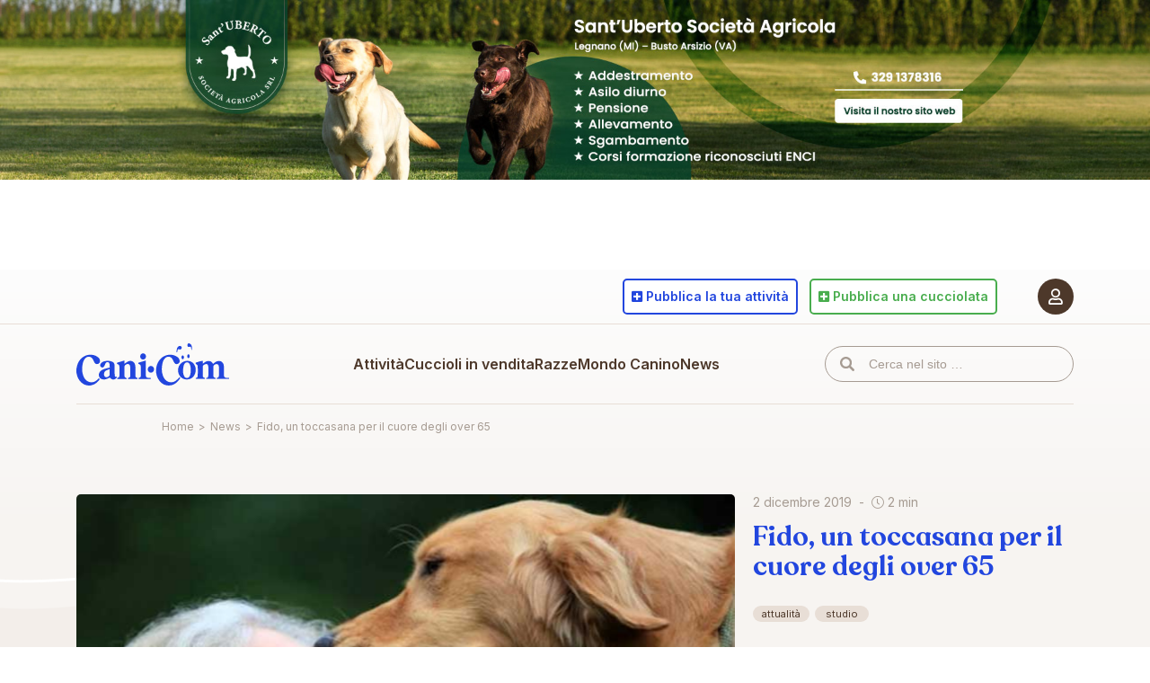

--- FILE ---
content_type: text/html; charset=UTF-8
request_url: https://www.cani.com/news/fido-un-toccasana-per-il-cuore-degli-over-65
body_size: 10352
content:
<!-- This page is cached by the Hummingbird Performance plugin v3.18.1 - https://wordpress.org/plugins/hummingbird-performance/. --><!DOCTYPE html>
<html lang="it-IT">
	<head>
		<meta charset="UTF-8" />
		<meta http-equiv="X-UA-Compatible" content="IE=edge" />
		<title>Fido, un toccasana per il cuore degli over 65</title>
		<meta name="viewport" content="width=device-width, initial-scale=1.0, maximum-scale=5.0" />
		<meta name='robots' content='max-image-preview:large' />

<!-- Google Tag Manager for WordPress by gtm4wp.com -->
<script data-cfasync="false" data-pagespeed-no-defer>
	var gtm4wp_datalayer_name = "dataLayer";
	var dataLayer = dataLayer || [];
</script>
<!-- End Google Tag Manager for WordPress by gtm4wp.com --><link rel="canonical" href="https://www.cani.com/news/fido-un-toccasana-per-il-cuore-degli-over-65" />
<meta name="description" content="Tutte le Razze di cani, i cani in vendita, le foto delle razze, l&#039;allevamento, l&#039;addestramento, annunci cani, veterinaria, il magazine cinofilo più letto" />
<meta property="og:locale" content="it_IT" />
<meta property="og:type" content="article" />
<meta property="og:title" content="Fido, un toccasana per il cuore degli over 65" />
<meta property="og:description" content="Tutte le Razze di cani, i cani in vendita, le foto delle razze, l&#039;allevamento, l&#039;addestramento, annunci cani, veterinaria, il magazine cinofilo più letto" />
<meta property="og:url" content="https://www.cani.com/news/fido-un-toccasana-per-il-cuore-degli-over-65" />
<meta property="og:image" content="https://static.cani.com/themes/cani/images/og-image.png" />
<meta property="og:site_name" content="Cani.com" />
<link rel='dns-prefetch' href='//cdn.iubenda.com' />
<link rel='dns-prefetch' href='//static.cani.com' />
<link rel='dns-prefetch' href='//www.google.com' />
<link rel='dns-prefetch' href='//cdnjs.cloudflare.com' />
<link rel='dns-prefetch' href='//fonts.googleapis.com' />
<link rel='dns-prefetch' href='//pro.fontawesome.com' />
<link href='http://fonts.googleapis.com' rel='preconnect' />
<link href='//fonts.gstatic.com' crossorigin='' rel='preconnect' />
<link rel="alternate" title="oEmbed (JSON)" type="application/json+oembed" href="https://www.cani.com/wp-json/oembed/1.0/embed?url=https%3A%2F%2Fwww.cani.com%2Fnews%2Ffido-un-toccasana-per-il-cuore-degli-over-65" />
<link rel="alternate" title="oEmbed (XML)" type="text/xml+oembed" href="https://www.cani.com/wp-json/oembed/1.0/embed?url=https%3A%2F%2Fwww.cani.com%2Fnews%2Ffido-un-toccasana-per-il-cuore-degli-over-65&#038;format=xml" />
		<style>
			.lazyload,
			.lazyloading {
				max-width: 100%;
			}
		</style>
		<style id='wp-img-auto-sizes-contain-inline-css' type='text/css'>
img:is([sizes=auto i],[sizes^="auto," i]){contain-intrinsic-size:3000px 1500px}
/*# sourceURL=wp-img-auto-sizes-contain-inline-css */
</style>
<style id='classic-theme-styles-inline-css' type='text/css'>
/*! This file is auto-generated */
.wp-block-button__link{color:#fff;background-color:#32373c;border-radius:9999px;box-shadow:none;text-decoration:none;padding:calc(.667em + 2px) calc(1.333em + 2px);font-size:1.125em}.wp-block-file__button{background:#32373c;color:#fff;text-decoration:none}
/*# sourceURL=/wp-includes/css/classic-themes.min.css */
</style>
<link rel="preload" as="style" href="https://fonts.googleapis.com/css2?family=Inter%3Awght%40400%3B600%3B700&#038;display=swap&#038;ver=6.9" /><link rel='stylesheet' id='fonts-css' href='https://fonts.googleapis.com/css2?family=Inter%3Awght%40400%3B600%3B700&#038;display=swap&#038;ver=6.9' type='text/css' media='print' onload='this.media=&#34;all&#34;' />
<link rel='stylesheet' id='cani-css' href='https://static.cani.com/themes/cani/cani.css?v=2.3.6&#038;ver=6.9' type='text/css' media='all' />

<script  type="text/javascript" class=" _iub_cs_skip" type="text/javascript" id="iubenda-head-inline-scripts-0">
/* <![CDATA[ */

var _iub = _iub || [];
_iub.csConfiguration = {"askConsentAtCookiePolicyUpdate":true,"consentOnContinuedBrowsing":false,"cookiePolicyInOtherWindow":true,"countryDetection":true,"enableTcf":true,"floatingPreferencesButtonDisplay":"anchored-bottom-left","gdprAppliesGlobally":false,"invalidateConsentWithoutLog":true,"perPurposeConsent":true,"reloadOnConsent":true,"siteId":2689497,"tcfPurposes":{"1":true,"2":"consent_only","3":"consent_only","4":"consent_only","5":"consent_only","6":"consent_only","7":"consent_only","8":"consent_only","9":"consent_only","10":"consent_only"},"whitelabel":false,"cookiePolicyId":80691949,"lang":"it", "banner":{ "acceptButtonCaptionColor":"#FFFFFF","acceptButtonColor":"#2246DE","acceptButtonDisplay":true,"backgroundColor":"#FFFFFF","brandBackgroundColor":"#FFFFFF","brandTextColor":"#000000","closeButtonDisplay":false,"customizeButtonCaptionColor":"#4D382A","customizeButtonColor":"#F7F4F1","customizeButtonDisplay":true,"explicitWithdrawal":true,"fontSize":"12px","listPurposes":true,"position":"float-bottom-right","rejectButtonDisplay":true,"textColor":"#4D382A" },
        "callback": {
            onPreferenceExpressedOrNotNeeded: function(preference) {
                dataLayer.push({
                    iubenda_ccpa_opted_out: _iub.cs.api.isCcpaOptedOut()
                });
                if (!preference) {
                    dataLayer.push({
                        event: "iubenda_preference_not_needed"
                    });
                } else {
                    if (preference.consent === true) {
                        dataLayer.push({
                            event: "iubenda_consent_given"
                        });
                    } else if (preference.consent === false) {
                        dataLayer.push({
                            event: "iubenda_consent_rejected"
                        });
                    } else if (preference.purposes) {
                        for (var purposeId in preference.purposes) {
                            if (preference.purposes[purposeId]) {
                                dataLayer.push({
                                    event: "iubenda_consent_given_purpose_" + purposeId
                                });
                            }
                        }
                    }
                }
            }
        }
};

//# sourceURL=iubenda-head-inline-scripts-0
/* ]]> */
</script>
<script  type="text/javascript" async="" class=" _iub_cs_skip" type="text/javascript" async='async' src="https://static.cani.com/uploads/hummingbird-assets/d187e4a65e6ef383ebfcdeb91237b6b0.js" id="iubenda-head-scripts-0-js"></script>
<script  type="text/javascript" async="" class=" _iub_cs_skip" type="text/javascript" async='async' src="//cdn.iubenda.com/cs/tcf/safe-tcf-v2.js" id="iubenda-head-scripts-1-js"></script>
<script  type="text/javascript" charset="UTF-8" async="" class=" _iub_cs_skip" type="text/javascript" async='async' src="//cdn.iubenda.com/cs/iubenda_cs.js" id="iubenda-head-scripts-2-js"></script>
<script type="text/javascript" src="https://includes.cani.com/js/jquery/jquery.min.js" id="jquery-core-js"></script>
<script type="text/javascript" async='async' src="https://includes.cani.com/js/jquery/jquery-migrate.min.js" id="jquery-migrate-js"></script>
<link rel="https://api.w.org/" href="https://www.cani.com/wp-json/" /><link rel="EditURI" type="application/rsd+xml" title="RSD" href="https://www.cani.com/xmlrpc.php?rsd" />
<meta name="generator" content="WordPress 6.9" />
<link rel='shortlink' href='https://www.cani.com/?p=95464' />

<!-- Google Tag Manager for WordPress by gtm4wp.com -->
<!-- GTM Container placement set to automatic -->
<script data-cfasync="false" data-pagespeed-no-defer type="text/javascript">
	var dataLayer_content = {"pagePostType":"news_post","pagePostType2":"single-news_post"};
	dataLayer.push( dataLayer_content );
</script>
<script data-cfasync="false" data-pagespeed-no-defer type="text/javascript">
(function(w,d,s,l,i){w[l]=w[l]||[];w[l].push({'gtm.start':
new Date().getTime(),event:'gtm.js'});var f=d.getElementsByTagName(s)[0],
j=d.createElement(s),dl=l!='dataLayer'?'&l='+l:'';j.async=true;j.src=
'//www.googletagmanager.com/gtm.js?id='+i+dl;f.parentNode.insertBefore(j,f);
})(window,document,'script','dataLayer','GTM-5CXGQNJ');
</script>
<!-- End Google Tag Manager for WordPress by gtm4wp.com -->		<script>
			document.documentElement.className = document.documentElement.className.replace('no-js', 'js');
		</script>
				<style>
			.no-js img.lazyload {
				display: none;
			}

			figure.wp-block-image img.lazyloading {
				min-width: 150px;
			}

			.lazyload,
			.lazyloading {
				--smush-placeholder-width: 100px;
				--smush-placeholder-aspect-ratio: 1/1;
				width: var(--smush-image-width, var(--smush-placeholder-width)) !important;
				aspect-ratio: var(--smush-image-aspect-ratio, var(--smush-placeholder-aspect-ratio)) !important;
			}

						.lazyload, .lazyloading {
				opacity: 0;
			}

			.lazyloaded {
				opacity: 1;
				transition: opacity 400ms;
				transition-delay: 0ms;
			}

					</style>
		<link rel="apple-touch-icon" sizes="180x180" href="/apple-icon-180x180.png" />
	<link rel="icon" type="image/png" sizes="32x32" href="/favicon-32x32.png" />
	<link rel="icon" type="image/png" sizes="16x16" href="/favicon-16x16.png" />
	<meta name="msapplication-TileColor" content="#a69b92" />
	<meta name="theme-color" content="#ffffff" />	<style id='global-styles-inline-css' type='text/css'>
:root{--wp--preset--aspect-ratio--square: 1;--wp--preset--aspect-ratio--4-3: 4/3;--wp--preset--aspect-ratio--3-4: 3/4;--wp--preset--aspect-ratio--3-2: 3/2;--wp--preset--aspect-ratio--2-3: 2/3;--wp--preset--aspect-ratio--16-9: 16/9;--wp--preset--aspect-ratio--9-16: 9/16;--wp--preset--color--black: #000000;--wp--preset--color--cyan-bluish-gray: #abb8c3;--wp--preset--color--white: #ffffff;--wp--preset--color--pale-pink: #f78da7;--wp--preset--color--vivid-red: #cf2e2e;--wp--preset--color--luminous-vivid-orange: #ff6900;--wp--preset--color--luminous-vivid-amber: #fcb900;--wp--preset--color--light-green-cyan: #7bdcb5;--wp--preset--color--vivid-green-cyan: #00d084;--wp--preset--color--pale-cyan-blue: #8ed1fc;--wp--preset--color--vivid-cyan-blue: #0693e3;--wp--preset--color--vivid-purple: #9b51e0;--wp--preset--gradient--vivid-cyan-blue-to-vivid-purple: linear-gradient(135deg,rgb(6,147,227) 0%,rgb(155,81,224) 100%);--wp--preset--gradient--light-green-cyan-to-vivid-green-cyan: linear-gradient(135deg,rgb(122,220,180) 0%,rgb(0,208,130) 100%);--wp--preset--gradient--luminous-vivid-amber-to-luminous-vivid-orange: linear-gradient(135deg,rgb(252,185,0) 0%,rgb(255,105,0) 100%);--wp--preset--gradient--luminous-vivid-orange-to-vivid-red: linear-gradient(135deg,rgb(255,105,0) 0%,rgb(207,46,46) 100%);--wp--preset--gradient--very-light-gray-to-cyan-bluish-gray: linear-gradient(135deg,rgb(238,238,238) 0%,rgb(169,184,195) 100%);--wp--preset--gradient--cool-to-warm-spectrum: linear-gradient(135deg,rgb(74,234,220) 0%,rgb(151,120,209) 20%,rgb(207,42,186) 40%,rgb(238,44,130) 60%,rgb(251,105,98) 80%,rgb(254,248,76) 100%);--wp--preset--gradient--blush-light-purple: linear-gradient(135deg,rgb(255,206,236) 0%,rgb(152,150,240) 100%);--wp--preset--gradient--blush-bordeaux: linear-gradient(135deg,rgb(254,205,165) 0%,rgb(254,45,45) 50%,rgb(107,0,62) 100%);--wp--preset--gradient--luminous-dusk: linear-gradient(135deg,rgb(255,203,112) 0%,rgb(199,81,192) 50%,rgb(65,88,208) 100%);--wp--preset--gradient--pale-ocean: linear-gradient(135deg,rgb(255,245,203) 0%,rgb(182,227,212) 50%,rgb(51,167,181) 100%);--wp--preset--gradient--electric-grass: linear-gradient(135deg,rgb(202,248,128) 0%,rgb(113,206,126) 100%);--wp--preset--gradient--midnight: linear-gradient(135deg,rgb(2,3,129) 0%,rgb(40,116,252) 100%);--wp--preset--font-size--small: 13px;--wp--preset--font-size--medium: 20px;--wp--preset--font-size--large: 36px;--wp--preset--font-size--x-large: 42px;--wp--preset--spacing--20: 0.44rem;--wp--preset--spacing--30: 0.67rem;--wp--preset--spacing--40: 1rem;--wp--preset--spacing--50: 1.5rem;--wp--preset--spacing--60: 2.25rem;--wp--preset--spacing--70: 3.38rem;--wp--preset--spacing--80: 5.06rem;--wp--preset--shadow--natural: 6px 6px 9px rgba(0, 0, 0, 0.2);--wp--preset--shadow--deep: 12px 12px 50px rgba(0, 0, 0, 0.4);--wp--preset--shadow--sharp: 6px 6px 0px rgba(0, 0, 0, 0.2);--wp--preset--shadow--outlined: 6px 6px 0px -3px rgb(255, 255, 255), 6px 6px rgb(0, 0, 0);--wp--preset--shadow--crisp: 6px 6px 0px rgb(0, 0, 0);}:where(.is-layout-flex){gap: 0.5em;}:where(.is-layout-grid){gap: 0.5em;}body .is-layout-flex{display: flex;}.is-layout-flex{flex-wrap: wrap;align-items: center;}.is-layout-flex > :is(*, div){margin: 0;}body .is-layout-grid{display: grid;}.is-layout-grid > :is(*, div){margin: 0;}:where(.wp-block-columns.is-layout-flex){gap: 2em;}:where(.wp-block-columns.is-layout-grid){gap: 2em;}:where(.wp-block-post-template.is-layout-flex){gap: 1.25em;}:where(.wp-block-post-template.is-layout-grid){gap: 1.25em;}.has-black-color{color: var(--wp--preset--color--black) !important;}.has-cyan-bluish-gray-color{color: var(--wp--preset--color--cyan-bluish-gray) !important;}.has-white-color{color: var(--wp--preset--color--white) !important;}.has-pale-pink-color{color: var(--wp--preset--color--pale-pink) !important;}.has-vivid-red-color{color: var(--wp--preset--color--vivid-red) !important;}.has-luminous-vivid-orange-color{color: var(--wp--preset--color--luminous-vivid-orange) !important;}.has-luminous-vivid-amber-color{color: var(--wp--preset--color--luminous-vivid-amber) !important;}.has-light-green-cyan-color{color: var(--wp--preset--color--light-green-cyan) !important;}.has-vivid-green-cyan-color{color: var(--wp--preset--color--vivid-green-cyan) !important;}.has-pale-cyan-blue-color{color: var(--wp--preset--color--pale-cyan-blue) !important;}.has-vivid-cyan-blue-color{color: var(--wp--preset--color--vivid-cyan-blue) !important;}.has-vivid-purple-color{color: var(--wp--preset--color--vivid-purple) !important;}.has-black-background-color{background-color: var(--wp--preset--color--black) !important;}.has-cyan-bluish-gray-background-color{background-color: var(--wp--preset--color--cyan-bluish-gray) !important;}.has-white-background-color{background-color: var(--wp--preset--color--white) !important;}.has-pale-pink-background-color{background-color: var(--wp--preset--color--pale-pink) !important;}.has-vivid-red-background-color{background-color: var(--wp--preset--color--vivid-red) !important;}.has-luminous-vivid-orange-background-color{background-color: var(--wp--preset--color--luminous-vivid-orange) !important;}.has-luminous-vivid-amber-background-color{background-color: var(--wp--preset--color--luminous-vivid-amber) !important;}.has-light-green-cyan-background-color{background-color: var(--wp--preset--color--light-green-cyan) !important;}.has-vivid-green-cyan-background-color{background-color: var(--wp--preset--color--vivid-green-cyan) !important;}.has-pale-cyan-blue-background-color{background-color: var(--wp--preset--color--pale-cyan-blue) !important;}.has-vivid-cyan-blue-background-color{background-color: var(--wp--preset--color--vivid-cyan-blue) !important;}.has-vivid-purple-background-color{background-color: var(--wp--preset--color--vivid-purple) !important;}.has-black-border-color{border-color: var(--wp--preset--color--black) !important;}.has-cyan-bluish-gray-border-color{border-color: var(--wp--preset--color--cyan-bluish-gray) !important;}.has-white-border-color{border-color: var(--wp--preset--color--white) !important;}.has-pale-pink-border-color{border-color: var(--wp--preset--color--pale-pink) !important;}.has-vivid-red-border-color{border-color: var(--wp--preset--color--vivid-red) !important;}.has-luminous-vivid-orange-border-color{border-color: var(--wp--preset--color--luminous-vivid-orange) !important;}.has-luminous-vivid-amber-border-color{border-color: var(--wp--preset--color--luminous-vivid-amber) !important;}.has-light-green-cyan-border-color{border-color: var(--wp--preset--color--light-green-cyan) !important;}.has-vivid-green-cyan-border-color{border-color: var(--wp--preset--color--vivid-green-cyan) !important;}.has-pale-cyan-blue-border-color{border-color: var(--wp--preset--color--pale-cyan-blue) !important;}.has-vivid-cyan-blue-border-color{border-color: var(--wp--preset--color--vivid-cyan-blue) !important;}.has-vivid-purple-border-color{border-color: var(--wp--preset--color--vivid-purple) !important;}.has-vivid-cyan-blue-to-vivid-purple-gradient-background{background: var(--wp--preset--gradient--vivid-cyan-blue-to-vivid-purple) !important;}.has-light-green-cyan-to-vivid-green-cyan-gradient-background{background: var(--wp--preset--gradient--light-green-cyan-to-vivid-green-cyan) !important;}.has-luminous-vivid-amber-to-luminous-vivid-orange-gradient-background{background: var(--wp--preset--gradient--luminous-vivid-amber-to-luminous-vivid-orange) !important;}.has-luminous-vivid-orange-to-vivid-red-gradient-background{background: var(--wp--preset--gradient--luminous-vivid-orange-to-vivid-red) !important;}.has-very-light-gray-to-cyan-bluish-gray-gradient-background{background: var(--wp--preset--gradient--very-light-gray-to-cyan-bluish-gray) !important;}.has-cool-to-warm-spectrum-gradient-background{background: var(--wp--preset--gradient--cool-to-warm-spectrum) !important;}.has-blush-light-purple-gradient-background{background: var(--wp--preset--gradient--blush-light-purple) !important;}.has-blush-bordeaux-gradient-background{background: var(--wp--preset--gradient--blush-bordeaux) !important;}.has-luminous-dusk-gradient-background{background: var(--wp--preset--gradient--luminous-dusk) !important;}.has-pale-ocean-gradient-background{background: var(--wp--preset--gradient--pale-ocean) !important;}.has-electric-grass-gradient-background{background: var(--wp--preset--gradient--electric-grass) !important;}.has-midnight-gradient-background{background: var(--wp--preset--gradient--midnight) !important;}.has-small-font-size{font-size: var(--wp--preset--font-size--small) !important;}.has-medium-font-size{font-size: var(--wp--preset--font-size--medium) !important;}.has-large-font-size{font-size: var(--wp--preset--font-size--large) !important;}.has-x-large-font-size{font-size: var(--wp--preset--font-size--x-large) !important;}
/*# sourceURL=global-styles-inline-css */
</style>
</head>
	<body data-language-code="it" class="wp-singular news_post-template-default single single-news_post postid-95464 wp-theme-cani">
		<div data-remote="/site/banner/show/news/skin" data-inview="false" style="min-height: 300px;"></div>		<div id="page">
			<input type="checkbox" id="menu-trigger" />
			<header id="header">
				<div data-sticky="glue"></div>
				<div class="menu-backdrop" data-sticky="sticker"></div>
				<div class="container">
					<nav id="user">
						<a href="#" data-login="required">
							<span class="user-icon">
								<i class="far fa-user"></i>
							</span>
													</a>
											</nav>
					<div data-sticky="glue"></div>
					<nav id="site" data-sticky="sticker">
						<div class="container">
							<label for="menu-trigger"></label>
							<a id="logo" href="https://www.cani.com/">Cani.com</a>
							<input type="checkbox" id="submenu-trigger" />
							<ul id="menu" class="menu"><li id="menu-item-98479" class="section-blue menu-item menu-item-type-post_type_archive menu-item-object-professional menu-item-has-children menu-item-98479"><a href="https://www.cani.com/attivita">Attività</a><input type="checkbox" id="menu-item-submenu-98479" /><label class="menu-item" for="menu-item-submenu-98479">Attività</label><label class="submenu-header" for="menu-item-submenu-98479">Attività</label>
<ul class="dropdown">
	<li id="menu-item-24" class="menu-item menu-item-type-taxonomy menu-item-object-type menu-item-24"><a href="https://www.cani.com/allevatori">Allevatori</a></li>
	<li id="menu-item-25" class="menu-item menu-item-type-taxonomy menu-item-object-type menu-item-25"><a href="https://www.cani.com/addestratori">Addestratori di cani</a></li>
	<li id="menu-item-26" class="menu-item menu-item-type-taxonomy menu-item-object-type menu-item-26"><a href="https://www.cani.com/cliniche-e-veterinari">Cliniche e veterinari</a></li>
	<li id="menu-item-89666" class="menu-item menu-item-type-taxonomy menu-item-object-type menu-item-89666"><a href="https://www.cani.com/pensioni">Pensioni</a></li>
</ul>
</li>
<li id="menu-item-89733" class="section-green menu-item menu-item-type-post_type menu-item-object-page menu-item-89733"><a href="https://www.cani.com/cuccioli-in-vendita">Cuccioli in vendita</a></li>
<li id="menu-item-96631" class="section-orange menu-item menu-item-type-post_type menu-item-object-page menu-item-has-children menu-item-96631"><a href="https://www.cani.com/razze">Razze</a><input type="checkbox" id="menu-item-submenu-96631" /><label class="menu-item" for="menu-item-submenu-96631">Razze</label><label class="submenu-header" for="menu-item-submenu-96631">Razze</label>
<ul class="dropdown">
	<li id="menu-item-81666" class="menu-item menu-item-type-post_type menu-item-object-page menu-item-81666"><a href="https://www.cani.com/razze">Elenco delle razze</a></li>
	<li id="menu-item-89535" class="menu-item menu-item-type-post_type menu-item-object-page menu-item-89535"><a href="https://www.cani.com/confronta-le-razze">Confronta le razze</a></li>
	<li id="menu-item-89538" class="menu-item menu-item-type-post_type menu-item-object-page menu-item-89538"><a href="https://www.cani.com/trova-la-tua-razza-ideale">Trova la tua razza ideale</a></li>
</ul>
</li>
<li id="menu-item-96266" class="section-orange menu-item menu-item-type-post_type_archive menu-item-object-canine_post menu-item-has-children menu-item-96266"><a href="https://www.cani.com/mondo-canino/articoli">Mondo Canino</a><input type="checkbox" id="menu-item-submenu-96266" /><label class="menu-item" for="menu-item-submenu-96266">Mondo Canino</label><label class="submenu-header" for="menu-item-submenu-96266">Mondo Canino</label>
<ul class="dropdown">
	<li id="menu-item-90023" class="menu-item menu-item-type-taxonomy menu-item-object-canine_category menu-item-90023"><a href="https://www.cani.com/mondo-canino/categorie/alimentazione">Alimentazione</a></li>
	<li id="menu-item-90025" class="menu-item menu-item-type-taxonomy menu-item-object-canine_category menu-item-90025"><a href="https://www.cani.com/mondo-canino/categorie/educazione-e-comportamento">Educazione e Comportamento</a></li>
	<li id="menu-item-90026" class="menu-item menu-item-type-taxonomy menu-item-object-canine_category menu-item-90026"><a href="https://www.cani.com/mondo-canino/categorie/salute-e-benessere">Salute e Benessere</a></li>
	<li id="menu-item-96269" class="menu-item menu-item-type-taxonomy menu-item-object-canine_category menu-item-96269"><a href="https://www.cani.com/mondo-canino/categorie/veterinaria-e-riproduzione">Veterinaria e Riproduzione</a></li>
<li class="spacer"></li>	<li id="menu-item-96271" class="menu-item menu-item-type-taxonomy menu-item-object-canine_category menu-item-96271"><a href="https://www.cani.com/mondo-canino/categorie/normative">Normative</a></li>
	<li id="menu-item-50" class="menu-item menu-item-type-post_type menu-item-object-page menu-item-50"><a href="https://www.cani.com/mondo-canino/parere-legale">Parere legale</a></li>
<li class="spacer"></li>	<li id="menu-item-85" class="menu-item menu-item-type-post_type_archive menu-item-object-club menu-item-85"><a href="https://www.cani.com/mondo-canino/club-cinofili">Club cinofili</a></li>
</ul>
</li>
<li id="menu-item-96267" class="section-blue menu-item menu-item-type-post_type_archive menu-item-object-news_post menu-item-96267"><a href="https://www.cani.com/news">News</a></li>
</ul>							<input type="checkbox" id="search-trigger" />
							<form id="search" method="get" action="/">
								<input type="text" name="s" value="" placeholder="Cerca nel sito …" />
							</form>
							<label for="search-trigger">
								<i class="fas fa-search"></i>
							</label>
															<a id="user-login" href="#" data-login="required" title="Accedi al portale Cani.com">
									<span class="user-icon">
										<i class="far fa-user"></i>
									</span>
								</a>
													</div>
					</nav>
											<nav id="actions">
							<div id="actions-intro" class="d-block d-md-none">Pubblica su cani.com</div>
							<ul>
								<li>
									<a href="https://www.cani.com/pubblica-la-tua-attivita" class="btn btn-outline btn-blue">
										<i class="fas fa-plus-square"></i>
										<span><span class="d-none d-md-inline-block">Pubblica&nbsp;</span>la tua attività</span>
									</a>
								</li>
								<li>
									<a href="https://www.cani.com/pubblica-una-cucciolata" class="btn btn-outline btn-green">
										<i class="fas fa-plus-square"></i>
										<span><span class="d-none d-md-inline-block">Pubblica&nbsp;</span>una cucciolata</span>
									</a>
								</li>
							</ul>
						</nav>
						<div id="tech-support">
							<a href="https://www.cani.com/supporto-tecnico"><i class="fas fa-headset"></i> Supporto Tecnico</a>
							<a href="mailto:pannello@cani.com"><i class="far fa-bullhorn"></i> Pubblicità</a>
						</div>
									</div>
			</header>
			<div id="breadcrumb">
				<div class="container">
					<div class="row justify-content-center">
						<div class="col-12 col-md-10"><ol id="breadcrumb-nav" class="breadcrumb breadcrumb--standard" itemscope itemtype="https://schema.org/BreadcrumbList"><li itemprop="itemListElement" itemscope itemtype="https://schema.org/ListItem" class="item-home"><a itemprop="item" href="https://www.cani.com" class="bread-home"><span itemprop="name">Home</span></a><meta itemprop="position" content="1" /></li><li class="separator separator-home">&gt;</li><li itemprop="itemListElement" itemscope itemtype="https://schema.org/ListItem" class="item-cat item-custom-post-type-news_post"><a itemprop="item" href="https://www.cani.com/news" class="bread-cat bread-custom-post-type-news_post"><span itemprop="name">News</span></a><meta itemprop="position" content="2" /></li><li class="separator">&gt;</li><li itemprop="itemListElement" itemscope itemtype="https://schema.org/ListItem" class="item-current item-95464"><a itemprop="item" href="#" class="bread-current bread-95464"><span itemprop="name">Fido, un toccasana per il cuore degli over 65</span></a><meta itemprop="position" content="3" /></li></ol></div>
					</div>
				</div>
			</div>
			<section id="page-content">
<section id="news-intro" class="v-gradient-50 mb-0 mb-md-9">
	<div class="container">
		<div class="row justify-content-center">
			<div class="col-12 col-xxxl-10">
				<div class="news-block news-big no-hover">
					<figure>
													<img data-src="https://static.cani.com/uploads/2022/01/Foto-Home-Page-NUOVO-905.jpg"alt="Fido, un toccasana per il cuore degli over 65" width="900" height="448" src="[data-uri]" class="lazyload" style="--smush-placeholder-width: 900px; --smush-placeholder-aspect-ratio: 900/448;" />											</figure>
					<div class="news-info">
						<div class="news-details-top mb-2 mb-md-4">
							<div class="news-date">2 dicembre 2019</div>
							<div class="news-read"><i class="fal fa-clock"></i> 2 min</div>
						</div>
						<h1 class="default-h2 text-blue">Fido, un toccasana per il cuore degli over 65</h1>
						<div class="news-tags mt-3 mt-md-5">
															<span class="tag tag-light-brown">attualità</span>
															<span class="tag tag-light-brown">studio</span>
													</div>
						<ul class="social-share social-share-blue">
							<li>
								<button data-social-share="facebook">
									<i class="fab fa-facebook-f"></i>
								</button>
							</li>
							<li>
								<button data-social-share="twitter">
									<i class="fab fa-twitter"></i>
								</button>
							</li>
							<li>
								<button data-social-share="whatsapp">
									<i class="fab fa-whatsapp"></i>
								</button>
							</li>
							<li>
								<button data-social-share="mail">
									<i class="far fa-envelope"></i>
								</button>
							</li>
						</ul>
					</div>
				</div>
			</div>
		</div>
	</div>
</section><section id="news-content" class="mb-5 mb-md-7">
	<div class="container">
		<div class="row justify-content-center">
			<div class="col-12 col-md-6">
															<div class="news-block">
							<div>
<p>Avere un animale domestico, specialmente un cane, migliora glicemia, colesterolo, pressione e girovita, con <strong>effetti molto positivi sulla salute cardiovascolare</strong>. Dei benefici psico-fisici che Fido è in grado di apportare all’uomo si sapeva già, ma adesso la conferma ulteriore arriva dal <strong>64mo congresso della Società italiana di Gerontologia e Geriatria (Sigg)</strong> che è si è tenuto a Roma: facendo riferimento a una ricerca da poco pubblicata <strong>su <em>Mayo Clinic Proceedings</em></strong>, infatti, i ricercatori hanno sottolineato come prendersi cura di una quattro zampe sia benefico <strong>per il cuore degli over 65</strong>.</p>
</div>
						</div>
																<figure class="full-width mt-3 mt-md-5 mb-3 mb-md-5">
							<img data-src="https://static.cani.com/uploads/2022/01/cuore-cane.jpg"alt="cuore-cane" width="384" height="256" src="[data-uri]" class="lazyload" style="--smush-placeholder-width: 384px; --smush-placeholder-aspect-ratio: 384/256;" />						</figure>
																				<div class="news-block">
							<div>
<p>Per giungere a tele conclusione, durante lo studio &#8211; riporta <em>ansa.it </em>&#8211; sono state <strong>coinvolte 2000 persone</strong>. Ne è emerso, “che avere un pet <strong>&#8211; spiega Raffaele Antonelli Incalzi, presidente Sigg</strong> &#8211; porta a <strong>modificare in meglio il proprio stile di vita</strong>: il 62% dei padroni fa una quantità ottimale di attività fisica giornaliera, un altro 29% un movimento comunque sufficiente&#8221;. Inltre: &#8220;Chi non ha un cane &#8211; <strong>aggiunge Antonelli</strong> &#8211; si muove quanto dovrebbe nel 47% dei casi, arriva a una quantità di moto appena sufficiente nel 35%. Questo miglioramento dello stile di vita si ripercuote su parametri come la glicemia, sensibilmente migliore nell&#8217;84% di chi ha un cagnolino contro l&#8217;80% di chi non ne ha uno, oppure i livelli di colesterolo, ottimali nel 45% di chi ha un cane e solo nel 40% di chi non ne ha&#8221;.</p>
<p><strong>Buoni risultati, per chi si prende cura di un cane, anche sul piano del benessere psicologico:</strong> “Gli studi &#8211; <strong>conclude il presidente Sigg</strong> &#8211; mostrano che gli over 65 che possiedono un cane o anche un gatto soffrono meno di isolamento sociale, hanno minori sintomi di depressione, ansia e deficit cognitivi ma pure una significativa resilienza di fronte a eventuali disturbi neuropsicologici”.</div>
						</div>
																	</div>
		</div>
	</div>
</section><section id="news-content" class="v-solid-100 pt-5 pt-md-7 pb-7 pb-md-9">
	<div class="container">
		<div class="row justify-content-center">
			<div class="col-12 col-xxxl-10">
				<h2 class="mb-5 mb-md-7 text-center text-blue">Articoli correlati</h2>
				<div class="row">
											<a class="col-12 col-md-3 news-block no-hover" href="https://www.cani.com/news/istat-sono-10-milioni-le-famiglie-che-vivono-con-un-amico-a-quattro-zampe/">
							<figure>
																	<img data-src="https://static.cani.com/uploads/2025/12/Immagine-Articolo-12.jpg"alt="Istat, sono 10 milioni le famiglie che vivono con un amico a quattro zampe" width="384" height="256" src="[data-uri]" class="lazyload" style="--smush-placeholder-width: 384px; --smush-placeholder-aspect-ratio: 384/256;" />															</figure>
							<div class="news-details">
								<div class="news-meta">
									<span class="news-date">18 dicembre 2025</span>
								</div>
								<div class="news-read"><i class="fal fa-clock"></i> 1 min</div>
							</div>
							<h3><small>Istat, sono 10 milioni le famiglie che vivono con un amico a quattro zampe</small></h3>
							<div class="news-tags">
																	<span class="tag tag-light-brown">attualità</span>
																	<span class="tag tag-light-brown">studio</span>
															</div>
						</a>
											<a class="col-12 col-md-3 news-block no-hover" href="https://www.cani.com/news/ce-un-senso-di-comunita-piu-forte-in-chi-possiede-un-cane-lo-rivela-uno-studio/">
							<figure>
																	<img data-src="https://static.cani.com/uploads/2025/12/Immagine-Articolo-8.jpg"alt="C&#039;è un senso di comunità più forte in chi possiede un cane: lo rivela uno studio" width="384" height="256" src="[data-uri]" class="lazyload" style="--smush-placeholder-width: 384px; --smush-placeholder-aspect-ratio: 384/256;" />															</figure>
							<div class="news-details">
								<div class="news-meta">
									<span class="news-date">12 dicembre 2025</span>
								</div>
								<div class="news-read"><i class="fal fa-clock"></i> 1 min</div>
							</div>
							<h3><small>C'è un senso di comunità più forte in chi possiede un cane: lo rivela uno studio</small></h3>
							<div class="news-tags">
																	<span class="tag tag-light-brown">studio</span>
															</div>
						</a>
											<a class="col-12 col-md-3 news-block no-hover" href="https://www.cani.com/news/nuove-regole-ue-per-cani-e-gatti-limitazioni-e-obblighi/">
							<figure>
																	<img data-src="https://static.cani.com/uploads/2025/11/Immagine-Articolo-14.jpg"alt="Nuove regole Ue per cani e gatti: limitazioni e obblighi" width="384" height="256" src="[data-uri]" class="lazyload" style="--smush-placeholder-width: 384px; --smush-placeholder-aspect-ratio: 384/256;" />															</figure>
							<div class="news-details">
								<div class="news-meta">
									<span class="news-date">27 novembre 2025</span>
								</div>
								<div class="news-read"><i class="fal fa-clock"></i> 2 min</div>
							</div>
							<h3><small>Nuove regole Ue per cani e gatti: limitazioni e obblighi</small></h3>
							<div class="news-tags">
																	<span class="tag tag-light-brown">attualità</span>
																	<span class="tag tag-light-brown">norme</span>
																	<span class="tag tag-light-brown">tutela animali</span>
															</div>
						</a>
											<a class="col-12 col-md-3 news-block no-hover" href="https://www.cani.com/news/a-trento-stop-allelemosina-con-i-cani/">
							<figure>
																	<img data-src="https://static.cani.com/uploads/2025/11/Immagine-Articolo-10.jpg"alt="A Trento stop all&#039;elemosina con i cani" width="384" height="256" src="[data-uri]" class="lazyload" style="--smush-placeholder-width: 384px; --smush-placeholder-aspect-ratio: 384/256;" />															</figure>
							<div class="news-details">
								<div class="news-meta">
									<span class="news-date">21 novembre 2025</span>
								</div>
								<div class="news-read"><i class="fal fa-clock"></i> 1 min</div>
							</div>
							<h3><small>A Trento stop all'elemosina con i cani</small></h3>
							<div class="news-tags">
																	<span class="tag tag-light-brown">attualità</span>
															</div>
						</a>
									</div>
			</div>
		</div>
	</div>
</section>			</section>
			<footer id="footer">
				<div class="container">
					<div class="row justify-content-center">
						<div class="col-12 col-md-8">
							<div class="row">
								<div class="col-12 col-md-3">
									<a href="https://www.cani.com/" class="logo">Cani.com</a>
								</div>
								<div class="col-12 col-md-3">
									<ul class="links">
										<li><a href="https://www.cani.com/chi-siamo">Chi Siamo</a></li>
										<li><a href="https://www.cani.com/attivita">Elenco attività</a></li>
										<li class="big mt-3 mt-md-4"><a href="https://www.cani.com/supporto-tecnico"><i class="fas fa-headset"></i> Supporto Tecnico</a></li>
										<li class="big mt-3 mt-md-4"><a href="mailto:pannello@cani.com"><i class="far fa-bullhorn"></i> Pubblicità</a></li>
									</ul>
								</div>
								<div class="col-12 col-md-3">
									<ul class="links">
										<li><a href="https://www.cani.com/condizioni-duso">Condizioni d&#8217;Uso</a></li>
										<li><a href="https://www.iubenda.com/privacy-policy/80691949" class="iubenda-nostyle no-brand iubenda-noiframe iubenda-embed iubenda-noiframe" title="Privacy">Privacy</a> - <a href="https://www.iubenda.com/privacy-policy/80691949/cookie-policy" class="iubenda-nostyle no-brand iubenda-noiframe iubenda-embed iubenda-noiframe" title="Cookie">Cookie</a></li>
										<li><a href="https://www.cani.com/copyright">Copyright</a></li>
									</ul>
								</div>
								<div class="col-12 col-md-3">
									<ul class="links">
										<li><a href="https://www.facebook.com/portalecani/" target="_blank"><i class="fab fa-facebook-f"></i> Seguici su Facebook</a></li>
										<li><a href="https://www.instagram.com/canipuntocom/" target="_blank"><i class="fab fa-instagram"></i> Seguici su Instagram</a></li>
									</ul>
								</div>
							</div>
							<p class="copyright">
								<span>© Copyright Cani.com 2025 - All Rights Reserved - Sant’Uberto Società Agricola srl - P.IVA 08155680963</span>
								<span>Made with ❤ by <a href="http://hand-factory.com/" target="_blank">Hand Factory</a></span>
							</p>
						</div>
					</div>
				</div>
			</footer>
		</div>
		<script type="speculationrules">
{"prefetch":[{"source":"document","where":{"and":[{"href_matches":"/*"},{"not":{"href_matches":["/wp-*.php","/wp-admin/*","/uploads/*","/*","/plugins/*","/themes/cani/*","/*\\?(.+)"]}},{"not":{"selector_matches":"a[rel~=\"nofollow\"]"}},{"not":{"selector_matches":".no-prefetch, .no-prefetch a"}}]},"eagerness":"conservative"}]}
</script>
<link rel='stylesheet' id='contact-form-7-css' href='https://static.cani.com/plugins/contact-form-7/includes/css/styles.css' type='text/css' media='all' />

<link rel='stylesheet' id='fancybox-css' href='https://cdnjs.cloudflare.com/ajax/libs/fancybox/3.5.7/jquery.fancybox.min.css' type='text/css' media='all' />

<link rel='stylesheet' id='icons-css' href='https://pro.fontawesome.com/releases/v5.15.4/css/all.css' type='text/css' media='all' />

<script type="text/javascript" async='async' src="https://static.cani.com/uploads/hummingbird-assets/5f6ee688c4b9cc0844e0c259626cd848.js" id="wphb-1-js"></script>
<script type="text/javascript" id="wphb-1-js-after">
/* <![CDATA[ */
wp.i18n.setLocaleData( { 'text direction\u0004ltr': [ 'ltr' ] } );
//# sourceURL=wphb-1-js-after
/* ]]> */
</script>
<script type="text/javascript" async='async' src="https://static.cani.com/plugins/contact-form-7/includes/swv/js/index.js" id="swv-js"></script>
<script type="text/javascript" id="contact-form-7-js-translations">
/* <![CDATA[ */
( function( domain, translations ) {
	var localeData = translations.locale_data[ domain ] || translations.locale_data.messages;
	localeData[""].domain = domain;
	wp.i18n.setLocaleData( localeData, domain );
} )( "contact-form-7", {"translation-revision-date":"2025-11-18 20:27:55+0000","generator":"GlotPress\/4.0.3","domain":"messages","locale_data":{"messages":{"":{"domain":"messages","plural-forms":"nplurals=2; plural=n != 1;","lang":"it"},"This contact form is placed in the wrong place.":["Questo modulo di contatto \u00e8 posizionato nel posto sbagliato."],"Error:":["Errore:"]}},"comment":{"reference":"includes\/js\/index.js"}} );
//# sourceURL=contact-form-7-js-translations
/* ]]> */
</script>
<script type="text/javascript" id="contact-form-7-js-before">
/* <![CDATA[ */
var wpcf7 = {
    "api": {
        "root": "https:\/\/www.cani.com\/wp-json\/",
        "namespace": "contact-form-7\/v1"
    }
};
//# sourceURL=contact-form-7-js-before
/* ]]> */
</script>
<script type="text/javascript" async='async' src="https://static.cani.com/plugins/contact-form-7/includes/js/index.js" id="contact-form-7-js"></script>
<script type="text/javascript" async='async' src="https://static.cani.com/plugins/duracelltomi-google-tag-manager/dist/js/gtm4wp-contact-form-7-tracker.js" id="gtm4wp-contact-form-7-tracker-js"></script>
<script type="text/javascript" async='async' src="https://static.cani.com/plugins/duracelltomi-google-tag-manager/dist/js/gtm4wp-form-move-tracker.js" id="gtm4wp-form-move-tracker-js"></script>
<script type="text/javascript" id="smush-lazy-load-js-before">
/* <![CDATA[ */
var smushLazyLoadOptions = {"autoResizingEnabled":false,"autoResizeOptions":{"precision":5,"skipAutoWidth":true}};
//# sourceURL=smush-lazy-load-js-before
/* ]]> */
</script>
<script type="text/javascript" async='async' src="https://static.cani.com/plugins/wp-smushit/app/assets/js/smush-lazy-load.min.js" id="smush-lazy-load-js"></script>
<script type="text/javascript" async='async' src="https://www.google.com/recaptcha/api.js?render=6Lc8dO8eAAAAANHcmacxiY5OrzKexijN04hlVI2W&amp;ver=6.9" id="recaptcha-js"></script>
<script type="text/javascript" async='async' src="https://cdnjs.cloudflare.com/ajax/libs/fancybox/3.5.7/jquery.fancybox.min.js" id="fancybox-js"></script>
<script type="text/javascript" async='async' src="https://static.cani.com/themes/cani/js/sticky.js?v=2.3.6&amp;ver=6.9" id="sticky-js"></script>
<script type="text/javascript" src="https://static.cani.com/themes/cani/js/vendors.js?v=2.3.6&amp;ver=6.9" id="vendors-js"></script>
<script type="text/javascript" id="cani-js-extra">
/* <![CDATA[ */
var Config = {"ajaxUrl":"https://www.cani.com/wp-admin/admin-ajax.php"};
var System = {"userLogged":""};
//# sourceURL=cani-js-extra
/* ]]> */
</script>
<script type="text/javascript" async='async' src="https://static.cani.com/themes/cani/js/main.js?v=2.3.6&amp;ver=6.9" id="cani-js"></script>
		<script type="text/javascript">(function (w,d) {var loader = function () {var s = d.createElement("script"), tag = d.getElementsByTagName("script")[0]; s.src="https://cdn.iubenda.com/iubenda.js"; tag.parentNode.insertBefore(s,tag);}; if(w.addEventListener){w.addEventListener("load", loader, false);}else if(w.attachEvent){w.attachEvent("onload", loader);}else{w.onload = loader;}})(window, document);</script>
		<div id="landscape-cover"></div>
	</body>
</html>
<!-- Hummingbird cache file was created in 0.10256099700928 seconds, on 20-12-25 14:33:47 -->

--- FILE ---
content_type: text/html; charset=utf-8
request_url: https://www.google.com/recaptcha/api2/anchor?ar=1&k=6Lc8dO8eAAAAANHcmacxiY5OrzKexijN04hlVI2W&co=aHR0cHM6Ly93d3cuY2FuaS5jb206NDQz&hl=en&v=N67nZn4AqZkNcbeMu4prBgzg&size=invisible&anchor-ms=20000&execute-ms=30000&cb=3i931dr33soo
body_size: 49874
content:
<!DOCTYPE HTML><html dir="ltr" lang="en"><head><meta http-equiv="Content-Type" content="text/html; charset=UTF-8">
<meta http-equiv="X-UA-Compatible" content="IE=edge">
<title>reCAPTCHA</title>
<style type="text/css">
/* cyrillic-ext */
@font-face {
  font-family: 'Roboto';
  font-style: normal;
  font-weight: 400;
  font-stretch: 100%;
  src: url(//fonts.gstatic.com/s/roboto/v48/KFO7CnqEu92Fr1ME7kSn66aGLdTylUAMa3GUBHMdazTgWw.woff2) format('woff2');
  unicode-range: U+0460-052F, U+1C80-1C8A, U+20B4, U+2DE0-2DFF, U+A640-A69F, U+FE2E-FE2F;
}
/* cyrillic */
@font-face {
  font-family: 'Roboto';
  font-style: normal;
  font-weight: 400;
  font-stretch: 100%;
  src: url(//fonts.gstatic.com/s/roboto/v48/KFO7CnqEu92Fr1ME7kSn66aGLdTylUAMa3iUBHMdazTgWw.woff2) format('woff2');
  unicode-range: U+0301, U+0400-045F, U+0490-0491, U+04B0-04B1, U+2116;
}
/* greek-ext */
@font-face {
  font-family: 'Roboto';
  font-style: normal;
  font-weight: 400;
  font-stretch: 100%;
  src: url(//fonts.gstatic.com/s/roboto/v48/KFO7CnqEu92Fr1ME7kSn66aGLdTylUAMa3CUBHMdazTgWw.woff2) format('woff2');
  unicode-range: U+1F00-1FFF;
}
/* greek */
@font-face {
  font-family: 'Roboto';
  font-style: normal;
  font-weight: 400;
  font-stretch: 100%;
  src: url(//fonts.gstatic.com/s/roboto/v48/KFO7CnqEu92Fr1ME7kSn66aGLdTylUAMa3-UBHMdazTgWw.woff2) format('woff2');
  unicode-range: U+0370-0377, U+037A-037F, U+0384-038A, U+038C, U+038E-03A1, U+03A3-03FF;
}
/* math */
@font-face {
  font-family: 'Roboto';
  font-style: normal;
  font-weight: 400;
  font-stretch: 100%;
  src: url(//fonts.gstatic.com/s/roboto/v48/KFO7CnqEu92Fr1ME7kSn66aGLdTylUAMawCUBHMdazTgWw.woff2) format('woff2');
  unicode-range: U+0302-0303, U+0305, U+0307-0308, U+0310, U+0312, U+0315, U+031A, U+0326-0327, U+032C, U+032F-0330, U+0332-0333, U+0338, U+033A, U+0346, U+034D, U+0391-03A1, U+03A3-03A9, U+03B1-03C9, U+03D1, U+03D5-03D6, U+03F0-03F1, U+03F4-03F5, U+2016-2017, U+2034-2038, U+203C, U+2040, U+2043, U+2047, U+2050, U+2057, U+205F, U+2070-2071, U+2074-208E, U+2090-209C, U+20D0-20DC, U+20E1, U+20E5-20EF, U+2100-2112, U+2114-2115, U+2117-2121, U+2123-214F, U+2190, U+2192, U+2194-21AE, U+21B0-21E5, U+21F1-21F2, U+21F4-2211, U+2213-2214, U+2216-22FF, U+2308-230B, U+2310, U+2319, U+231C-2321, U+2336-237A, U+237C, U+2395, U+239B-23B7, U+23D0, U+23DC-23E1, U+2474-2475, U+25AF, U+25B3, U+25B7, U+25BD, U+25C1, U+25CA, U+25CC, U+25FB, U+266D-266F, U+27C0-27FF, U+2900-2AFF, U+2B0E-2B11, U+2B30-2B4C, U+2BFE, U+3030, U+FF5B, U+FF5D, U+1D400-1D7FF, U+1EE00-1EEFF;
}
/* symbols */
@font-face {
  font-family: 'Roboto';
  font-style: normal;
  font-weight: 400;
  font-stretch: 100%;
  src: url(//fonts.gstatic.com/s/roboto/v48/KFO7CnqEu92Fr1ME7kSn66aGLdTylUAMaxKUBHMdazTgWw.woff2) format('woff2');
  unicode-range: U+0001-000C, U+000E-001F, U+007F-009F, U+20DD-20E0, U+20E2-20E4, U+2150-218F, U+2190, U+2192, U+2194-2199, U+21AF, U+21E6-21F0, U+21F3, U+2218-2219, U+2299, U+22C4-22C6, U+2300-243F, U+2440-244A, U+2460-24FF, U+25A0-27BF, U+2800-28FF, U+2921-2922, U+2981, U+29BF, U+29EB, U+2B00-2BFF, U+4DC0-4DFF, U+FFF9-FFFB, U+10140-1018E, U+10190-1019C, U+101A0, U+101D0-101FD, U+102E0-102FB, U+10E60-10E7E, U+1D2C0-1D2D3, U+1D2E0-1D37F, U+1F000-1F0FF, U+1F100-1F1AD, U+1F1E6-1F1FF, U+1F30D-1F30F, U+1F315, U+1F31C, U+1F31E, U+1F320-1F32C, U+1F336, U+1F378, U+1F37D, U+1F382, U+1F393-1F39F, U+1F3A7-1F3A8, U+1F3AC-1F3AF, U+1F3C2, U+1F3C4-1F3C6, U+1F3CA-1F3CE, U+1F3D4-1F3E0, U+1F3ED, U+1F3F1-1F3F3, U+1F3F5-1F3F7, U+1F408, U+1F415, U+1F41F, U+1F426, U+1F43F, U+1F441-1F442, U+1F444, U+1F446-1F449, U+1F44C-1F44E, U+1F453, U+1F46A, U+1F47D, U+1F4A3, U+1F4B0, U+1F4B3, U+1F4B9, U+1F4BB, U+1F4BF, U+1F4C8-1F4CB, U+1F4D6, U+1F4DA, U+1F4DF, U+1F4E3-1F4E6, U+1F4EA-1F4ED, U+1F4F7, U+1F4F9-1F4FB, U+1F4FD-1F4FE, U+1F503, U+1F507-1F50B, U+1F50D, U+1F512-1F513, U+1F53E-1F54A, U+1F54F-1F5FA, U+1F610, U+1F650-1F67F, U+1F687, U+1F68D, U+1F691, U+1F694, U+1F698, U+1F6AD, U+1F6B2, U+1F6B9-1F6BA, U+1F6BC, U+1F6C6-1F6CF, U+1F6D3-1F6D7, U+1F6E0-1F6EA, U+1F6F0-1F6F3, U+1F6F7-1F6FC, U+1F700-1F7FF, U+1F800-1F80B, U+1F810-1F847, U+1F850-1F859, U+1F860-1F887, U+1F890-1F8AD, U+1F8B0-1F8BB, U+1F8C0-1F8C1, U+1F900-1F90B, U+1F93B, U+1F946, U+1F984, U+1F996, U+1F9E9, U+1FA00-1FA6F, U+1FA70-1FA7C, U+1FA80-1FA89, U+1FA8F-1FAC6, U+1FACE-1FADC, U+1FADF-1FAE9, U+1FAF0-1FAF8, U+1FB00-1FBFF;
}
/* vietnamese */
@font-face {
  font-family: 'Roboto';
  font-style: normal;
  font-weight: 400;
  font-stretch: 100%;
  src: url(//fonts.gstatic.com/s/roboto/v48/KFO7CnqEu92Fr1ME7kSn66aGLdTylUAMa3OUBHMdazTgWw.woff2) format('woff2');
  unicode-range: U+0102-0103, U+0110-0111, U+0128-0129, U+0168-0169, U+01A0-01A1, U+01AF-01B0, U+0300-0301, U+0303-0304, U+0308-0309, U+0323, U+0329, U+1EA0-1EF9, U+20AB;
}
/* latin-ext */
@font-face {
  font-family: 'Roboto';
  font-style: normal;
  font-weight: 400;
  font-stretch: 100%;
  src: url(//fonts.gstatic.com/s/roboto/v48/KFO7CnqEu92Fr1ME7kSn66aGLdTylUAMa3KUBHMdazTgWw.woff2) format('woff2');
  unicode-range: U+0100-02BA, U+02BD-02C5, U+02C7-02CC, U+02CE-02D7, U+02DD-02FF, U+0304, U+0308, U+0329, U+1D00-1DBF, U+1E00-1E9F, U+1EF2-1EFF, U+2020, U+20A0-20AB, U+20AD-20C0, U+2113, U+2C60-2C7F, U+A720-A7FF;
}
/* latin */
@font-face {
  font-family: 'Roboto';
  font-style: normal;
  font-weight: 400;
  font-stretch: 100%;
  src: url(//fonts.gstatic.com/s/roboto/v48/KFO7CnqEu92Fr1ME7kSn66aGLdTylUAMa3yUBHMdazQ.woff2) format('woff2');
  unicode-range: U+0000-00FF, U+0131, U+0152-0153, U+02BB-02BC, U+02C6, U+02DA, U+02DC, U+0304, U+0308, U+0329, U+2000-206F, U+20AC, U+2122, U+2191, U+2193, U+2212, U+2215, U+FEFF, U+FFFD;
}
/* cyrillic-ext */
@font-face {
  font-family: 'Roboto';
  font-style: normal;
  font-weight: 500;
  font-stretch: 100%;
  src: url(//fonts.gstatic.com/s/roboto/v48/KFO7CnqEu92Fr1ME7kSn66aGLdTylUAMa3GUBHMdazTgWw.woff2) format('woff2');
  unicode-range: U+0460-052F, U+1C80-1C8A, U+20B4, U+2DE0-2DFF, U+A640-A69F, U+FE2E-FE2F;
}
/* cyrillic */
@font-face {
  font-family: 'Roboto';
  font-style: normal;
  font-weight: 500;
  font-stretch: 100%;
  src: url(//fonts.gstatic.com/s/roboto/v48/KFO7CnqEu92Fr1ME7kSn66aGLdTylUAMa3iUBHMdazTgWw.woff2) format('woff2');
  unicode-range: U+0301, U+0400-045F, U+0490-0491, U+04B0-04B1, U+2116;
}
/* greek-ext */
@font-face {
  font-family: 'Roboto';
  font-style: normal;
  font-weight: 500;
  font-stretch: 100%;
  src: url(//fonts.gstatic.com/s/roboto/v48/KFO7CnqEu92Fr1ME7kSn66aGLdTylUAMa3CUBHMdazTgWw.woff2) format('woff2');
  unicode-range: U+1F00-1FFF;
}
/* greek */
@font-face {
  font-family: 'Roboto';
  font-style: normal;
  font-weight: 500;
  font-stretch: 100%;
  src: url(//fonts.gstatic.com/s/roboto/v48/KFO7CnqEu92Fr1ME7kSn66aGLdTylUAMa3-UBHMdazTgWw.woff2) format('woff2');
  unicode-range: U+0370-0377, U+037A-037F, U+0384-038A, U+038C, U+038E-03A1, U+03A3-03FF;
}
/* math */
@font-face {
  font-family: 'Roboto';
  font-style: normal;
  font-weight: 500;
  font-stretch: 100%;
  src: url(//fonts.gstatic.com/s/roboto/v48/KFO7CnqEu92Fr1ME7kSn66aGLdTylUAMawCUBHMdazTgWw.woff2) format('woff2');
  unicode-range: U+0302-0303, U+0305, U+0307-0308, U+0310, U+0312, U+0315, U+031A, U+0326-0327, U+032C, U+032F-0330, U+0332-0333, U+0338, U+033A, U+0346, U+034D, U+0391-03A1, U+03A3-03A9, U+03B1-03C9, U+03D1, U+03D5-03D6, U+03F0-03F1, U+03F4-03F5, U+2016-2017, U+2034-2038, U+203C, U+2040, U+2043, U+2047, U+2050, U+2057, U+205F, U+2070-2071, U+2074-208E, U+2090-209C, U+20D0-20DC, U+20E1, U+20E5-20EF, U+2100-2112, U+2114-2115, U+2117-2121, U+2123-214F, U+2190, U+2192, U+2194-21AE, U+21B0-21E5, U+21F1-21F2, U+21F4-2211, U+2213-2214, U+2216-22FF, U+2308-230B, U+2310, U+2319, U+231C-2321, U+2336-237A, U+237C, U+2395, U+239B-23B7, U+23D0, U+23DC-23E1, U+2474-2475, U+25AF, U+25B3, U+25B7, U+25BD, U+25C1, U+25CA, U+25CC, U+25FB, U+266D-266F, U+27C0-27FF, U+2900-2AFF, U+2B0E-2B11, U+2B30-2B4C, U+2BFE, U+3030, U+FF5B, U+FF5D, U+1D400-1D7FF, U+1EE00-1EEFF;
}
/* symbols */
@font-face {
  font-family: 'Roboto';
  font-style: normal;
  font-weight: 500;
  font-stretch: 100%;
  src: url(//fonts.gstatic.com/s/roboto/v48/KFO7CnqEu92Fr1ME7kSn66aGLdTylUAMaxKUBHMdazTgWw.woff2) format('woff2');
  unicode-range: U+0001-000C, U+000E-001F, U+007F-009F, U+20DD-20E0, U+20E2-20E4, U+2150-218F, U+2190, U+2192, U+2194-2199, U+21AF, U+21E6-21F0, U+21F3, U+2218-2219, U+2299, U+22C4-22C6, U+2300-243F, U+2440-244A, U+2460-24FF, U+25A0-27BF, U+2800-28FF, U+2921-2922, U+2981, U+29BF, U+29EB, U+2B00-2BFF, U+4DC0-4DFF, U+FFF9-FFFB, U+10140-1018E, U+10190-1019C, U+101A0, U+101D0-101FD, U+102E0-102FB, U+10E60-10E7E, U+1D2C0-1D2D3, U+1D2E0-1D37F, U+1F000-1F0FF, U+1F100-1F1AD, U+1F1E6-1F1FF, U+1F30D-1F30F, U+1F315, U+1F31C, U+1F31E, U+1F320-1F32C, U+1F336, U+1F378, U+1F37D, U+1F382, U+1F393-1F39F, U+1F3A7-1F3A8, U+1F3AC-1F3AF, U+1F3C2, U+1F3C4-1F3C6, U+1F3CA-1F3CE, U+1F3D4-1F3E0, U+1F3ED, U+1F3F1-1F3F3, U+1F3F5-1F3F7, U+1F408, U+1F415, U+1F41F, U+1F426, U+1F43F, U+1F441-1F442, U+1F444, U+1F446-1F449, U+1F44C-1F44E, U+1F453, U+1F46A, U+1F47D, U+1F4A3, U+1F4B0, U+1F4B3, U+1F4B9, U+1F4BB, U+1F4BF, U+1F4C8-1F4CB, U+1F4D6, U+1F4DA, U+1F4DF, U+1F4E3-1F4E6, U+1F4EA-1F4ED, U+1F4F7, U+1F4F9-1F4FB, U+1F4FD-1F4FE, U+1F503, U+1F507-1F50B, U+1F50D, U+1F512-1F513, U+1F53E-1F54A, U+1F54F-1F5FA, U+1F610, U+1F650-1F67F, U+1F687, U+1F68D, U+1F691, U+1F694, U+1F698, U+1F6AD, U+1F6B2, U+1F6B9-1F6BA, U+1F6BC, U+1F6C6-1F6CF, U+1F6D3-1F6D7, U+1F6E0-1F6EA, U+1F6F0-1F6F3, U+1F6F7-1F6FC, U+1F700-1F7FF, U+1F800-1F80B, U+1F810-1F847, U+1F850-1F859, U+1F860-1F887, U+1F890-1F8AD, U+1F8B0-1F8BB, U+1F8C0-1F8C1, U+1F900-1F90B, U+1F93B, U+1F946, U+1F984, U+1F996, U+1F9E9, U+1FA00-1FA6F, U+1FA70-1FA7C, U+1FA80-1FA89, U+1FA8F-1FAC6, U+1FACE-1FADC, U+1FADF-1FAE9, U+1FAF0-1FAF8, U+1FB00-1FBFF;
}
/* vietnamese */
@font-face {
  font-family: 'Roboto';
  font-style: normal;
  font-weight: 500;
  font-stretch: 100%;
  src: url(//fonts.gstatic.com/s/roboto/v48/KFO7CnqEu92Fr1ME7kSn66aGLdTylUAMa3OUBHMdazTgWw.woff2) format('woff2');
  unicode-range: U+0102-0103, U+0110-0111, U+0128-0129, U+0168-0169, U+01A0-01A1, U+01AF-01B0, U+0300-0301, U+0303-0304, U+0308-0309, U+0323, U+0329, U+1EA0-1EF9, U+20AB;
}
/* latin-ext */
@font-face {
  font-family: 'Roboto';
  font-style: normal;
  font-weight: 500;
  font-stretch: 100%;
  src: url(//fonts.gstatic.com/s/roboto/v48/KFO7CnqEu92Fr1ME7kSn66aGLdTylUAMa3KUBHMdazTgWw.woff2) format('woff2');
  unicode-range: U+0100-02BA, U+02BD-02C5, U+02C7-02CC, U+02CE-02D7, U+02DD-02FF, U+0304, U+0308, U+0329, U+1D00-1DBF, U+1E00-1E9F, U+1EF2-1EFF, U+2020, U+20A0-20AB, U+20AD-20C0, U+2113, U+2C60-2C7F, U+A720-A7FF;
}
/* latin */
@font-face {
  font-family: 'Roboto';
  font-style: normal;
  font-weight: 500;
  font-stretch: 100%;
  src: url(//fonts.gstatic.com/s/roboto/v48/KFO7CnqEu92Fr1ME7kSn66aGLdTylUAMa3yUBHMdazQ.woff2) format('woff2');
  unicode-range: U+0000-00FF, U+0131, U+0152-0153, U+02BB-02BC, U+02C6, U+02DA, U+02DC, U+0304, U+0308, U+0329, U+2000-206F, U+20AC, U+2122, U+2191, U+2193, U+2212, U+2215, U+FEFF, U+FFFD;
}
/* cyrillic-ext */
@font-face {
  font-family: 'Roboto';
  font-style: normal;
  font-weight: 900;
  font-stretch: 100%;
  src: url(//fonts.gstatic.com/s/roboto/v48/KFO7CnqEu92Fr1ME7kSn66aGLdTylUAMa3GUBHMdazTgWw.woff2) format('woff2');
  unicode-range: U+0460-052F, U+1C80-1C8A, U+20B4, U+2DE0-2DFF, U+A640-A69F, U+FE2E-FE2F;
}
/* cyrillic */
@font-face {
  font-family: 'Roboto';
  font-style: normal;
  font-weight: 900;
  font-stretch: 100%;
  src: url(//fonts.gstatic.com/s/roboto/v48/KFO7CnqEu92Fr1ME7kSn66aGLdTylUAMa3iUBHMdazTgWw.woff2) format('woff2');
  unicode-range: U+0301, U+0400-045F, U+0490-0491, U+04B0-04B1, U+2116;
}
/* greek-ext */
@font-face {
  font-family: 'Roboto';
  font-style: normal;
  font-weight: 900;
  font-stretch: 100%;
  src: url(//fonts.gstatic.com/s/roboto/v48/KFO7CnqEu92Fr1ME7kSn66aGLdTylUAMa3CUBHMdazTgWw.woff2) format('woff2');
  unicode-range: U+1F00-1FFF;
}
/* greek */
@font-face {
  font-family: 'Roboto';
  font-style: normal;
  font-weight: 900;
  font-stretch: 100%;
  src: url(//fonts.gstatic.com/s/roboto/v48/KFO7CnqEu92Fr1ME7kSn66aGLdTylUAMa3-UBHMdazTgWw.woff2) format('woff2');
  unicode-range: U+0370-0377, U+037A-037F, U+0384-038A, U+038C, U+038E-03A1, U+03A3-03FF;
}
/* math */
@font-face {
  font-family: 'Roboto';
  font-style: normal;
  font-weight: 900;
  font-stretch: 100%;
  src: url(//fonts.gstatic.com/s/roboto/v48/KFO7CnqEu92Fr1ME7kSn66aGLdTylUAMawCUBHMdazTgWw.woff2) format('woff2');
  unicode-range: U+0302-0303, U+0305, U+0307-0308, U+0310, U+0312, U+0315, U+031A, U+0326-0327, U+032C, U+032F-0330, U+0332-0333, U+0338, U+033A, U+0346, U+034D, U+0391-03A1, U+03A3-03A9, U+03B1-03C9, U+03D1, U+03D5-03D6, U+03F0-03F1, U+03F4-03F5, U+2016-2017, U+2034-2038, U+203C, U+2040, U+2043, U+2047, U+2050, U+2057, U+205F, U+2070-2071, U+2074-208E, U+2090-209C, U+20D0-20DC, U+20E1, U+20E5-20EF, U+2100-2112, U+2114-2115, U+2117-2121, U+2123-214F, U+2190, U+2192, U+2194-21AE, U+21B0-21E5, U+21F1-21F2, U+21F4-2211, U+2213-2214, U+2216-22FF, U+2308-230B, U+2310, U+2319, U+231C-2321, U+2336-237A, U+237C, U+2395, U+239B-23B7, U+23D0, U+23DC-23E1, U+2474-2475, U+25AF, U+25B3, U+25B7, U+25BD, U+25C1, U+25CA, U+25CC, U+25FB, U+266D-266F, U+27C0-27FF, U+2900-2AFF, U+2B0E-2B11, U+2B30-2B4C, U+2BFE, U+3030, U+FF5B, U+FF5D, U+1D400-1D7FF, U+1EE00-1EEFF;
}
/* symbols */
@font-face {
  font-family: 'Roboto';
  font-style: normal;
  font-weight: 900;
  font-stretch: 100%;
  src: url(//fonts.gstatic.com/s/roboto/v48/KFO7CnqEu92Fr1ME7kSn66aGLdTylUAMaxKUBHMdazTgWw.woff2) format('woff2');
  unicode-range: U+0001-000C, U+000E-001F, U+007F-009F, U+20DD-20E0, U+20E2-20E4, U+2150-218F, U+2190, U+2192, U+2194-2199, U+21AF, U+21E6-21F0, U+21F3, U+2218-2219, U+2299, U+22C4-22C6, U+2300-243F, U+2440-244A, U+2460-24FF, U+25A0-27BF, U+2800-28FF, U+2921-2922, U+2981, U+29BF, U+29EB, U+2B00-2BFF, U+4DC0-4DFF, U+FFF9-FFFB, U+10140-1018E, U+10190-1019C, U+101A0, U+101D0-101FD, U+102E0-102FB, U+10E60-10E7E, U+1D2C0-1D2D3, U+1D2E0-1D37F, U+1F000-1F0FF, U+1F100-1F1AD, U+1F1E6-1F1FF, U+1F30D-1F30F, U+1F315, U+1F31C, U+1F31E, U+1F320-1F32C, U+1F336, U+1F378, U+1F37D, U+1F382, U+1F393-1F39F, U+1F3A7-1F3A8, U+1F3AC-1F3AF, U+1F3C2, U+1F3C4-1F3C6, U+1F3CA-1F3CE, U+1F3D4-1F3E0, U+1F3ED, U+1F3F1-1F3F3, U+1F3F5-1F3F7, U+1F408, U+1F415, U+1F41F, U+1F426, U+1F43F, U+1F441-1F442, U+1F444, U+1F446-1F449, U+1F44C-1F44E, U+1F453, U+1F46A, U+1F47D, U+1F4A3, U+1F4B0, U+1F4B3, U+1F4B9, U+1F4BB, U+1F4BF, U+1F4C8-1F4CB, U+1F4D6, U+1F4DA, U+1F4DF, U+1F4E3-1F4E6, U+1F4EA-1F4ED, U+1F4F7, U+1F4F9-1F4FB, U+1F4FD-1F4FE, U+1F503, U+1F507-1F50B, U+1F50D, U+1F512-1F513, U+1F53E-1F54A, U+1F54F-1F5FA, U+1F610, U+1F650-1F67F, U+1F687, U+1F68D, U+1F691, U+1F694, U+1F698, U+1F6AD, U+1F6B2, U+1F6B9-1F6BA, U+1F6BC, U+1F6C6-1F6CF, U+1F6D3-1F6D7, U+1F6E0-1F6EA, U+1F6F0-1F6F3, U+1F6F7-1F6FC, U+1F700-1F7FF, U+1F800-1F80B, U+1F810-1F847, U+1F850-1F859, U+1F860-1F887, U+1F890-1F8AD, U+1F8B0-1F8BB, U+1F8C0-1F8C1, U+1F900-1F90B, U+1F93B, U+1F946, U+1F984, U+1F996, U+1F9E9, U+1FA00-1FA6F, U+1FA70-1FA7C, U+1FA80-1FA89, U+1FA8F-1FAC6, U+1FACE-1FADC, U+1FADF-1FAE9, U+1FAF0-1FAF8, U+1FB00-1FBFF;
}
/* vietnamese */
@font-face {
  font-family: 'Roboto';
  font-style: normal;
  font-weight: 900;
  font-stretch: 100%;
  src: url(//fonts.gstatic.com/s/roboto/v48/KFO7CnqEu92Fr1ME7kSn66aGLdTylUAMa3OUBHMdazTgWw.woff2) format('woff2');
  unicode-range: U+0102-0103, U+0110-0111, U+0128-0129, U+0168-0169, U+01A0-01A1, U+01AF-01B0, U+0300-0301, U+0303-0304, U+0308-0309, U+0323, U+0329, U+1EA0-1EF9, U+20AB;
}
/* latin-ext */
@font-face {
  font-family: 'Roboto';
  font-style: normal;
  font-weight: 900;
  font-stretch: 100%;
  src: url(//fonts.gstatic.com/s/roboto/v48/KFO7CnqEu92Fr1ME7kSn66aGLdTylUAMa3KUBHMdazTgWw.woff2) format('woff2');
  unicode-range: U+0100-02BA, U+02BD-02C5, U+02C7-02CC, U+02CE-02D7, U+02DD-02FF, U+0304, U+0308, U+0329, U+1D00-1DBF, U+1E00-1E9F, U+1EF2-1EFF, U+2020, U+20A0-20AB, U+20AD-20C0, U+2113, U+2C60-2C7F, U+A720-A7FF;
}
/* latin */
@font-face {
  font-family: 'Roboto';
  font-style: normal;
  font-weight: 900;
  font-stretch: 100%;
  src: url(//fonts.gstatic.com/s/roboto/v48/KFO7CnqEu92Fr1ME7kSn66aGLdTylUAMa3yUBHMdazQ.woff2) format('woff2');
  unicode-range: U+0000-00FF, U+0131, U+0152-0153, U+02BB-02BC, U+02C6, U+02DA, U+02DC, U+0304, U+0308, U+0329, U+2000-206F, U+20AC, U+2122, U+2191, U+2193, U+2212, U+2215, U+FEFF, U+FFFD;
}

</style>
<link rel="stylesheet" type="text/css" href="https://www.gstatic.com/recaptcha/releases/N67nZn4AqZkNcbeMu4prBgzg/styles__ltr.css">
<script nonce="dfzlLVdALOI9KFQ4H6MOiA" type="text/javascript">window['__recaptcha_api'] = 'https://www.google.com/recaptcha/api2/';</script>
<script type="text/javascript" src="https://www.gstatic.com/recaptcha/releases/N67nZn4AqZkNcbeMu4prBgzg/recaptcha__en.js" nonce="dfzlLVdALOI9KFQ4H6MOiA">
      
    </script></head>
<body><div id="rc-anchor-alert" class="rc-anchor-alert"></div>
<input type="hidden" id="recaptcha-token" value="[base64]">
<script type="text/javascript" nonce="dfzlLVdALOI9KFQ4H6MOiA">
      recaptcha.anchor.Main.init("[\x22ainput\x22,[\x22bgdata\x22,\x22\x22,\[base64]/[base64]/[base64]/[base64]/[base64]/UltsKytdPUU6KEU8MjA0OD9SW2wrK109RT4+NnwxOTI6KChFJjY0NTEyKT09NTUyOTYmJk0rMTxjLmxlbmd0aCYmKGMuY2hhckNvZGVBdChNKzEpJjY0NTEyKT09NTYzMjA/[base64]/[base64]/[base64]/[base64]/[base64]/[base64]/[base64]\x22,\[base64]\\u003d\\u003d\x22,\[base64]/DhisHw4PDv3nCoC/CucOQw5oaKQk+w5l9OcKeVcKZw6PChlDCoxnCryHDjsO8w6rDj8KKdsOdMcOvw6plwqkGGUZZe8OKNcOJwosdSlB8PnAbesKlDV1kXTXDicKTwo0dwroaBTTDosOadMO+IMK5w6rDicKRDCRWw6rCqwdlwrlfA8K8QMKwwo/CmW3Cr8OmRMKewrFKQRHDo8OIw59bw5EUw5nCnMOLQ8KQRDVffcKjw7fCtMOYwrgCesOaw5/[base64]/MngAGcO4F8KhHj7DuyfCmhY3w7jCnHB1w5vDiQ5Vw7HDlBoAfwY5AHzCksKUBytpfsKsVBQOwrBWMSIBVk1xLWsmw6fDkMKdwprDpUrDvxpjwp4Rw4jCq2XCv8Obw6o6EjAcG8Opw5vDjGxrw4PCu8K6SE/DisODH8KWwqcEwpvDvGoKdysmKFPCiUx1NsONwoMow6howoxXwqrCrMOLw7dMSF0kJcK+w4JsYcKaccOJDgbDtmcWw43ClWrDlMKrWlbDv8O5wo7CokohwprCj8K3T8OywpnDuFAIIiHCoMKFw5/CrcKqNg19eRoVR8K3wrjCjMKcw6LCk2XDvDXDisKRw5fDpVhJe8Ksa8OIfk9fa8OBwrgywqM/UnnDh8OAVjJxKsKmwrDCpwh/[base64]/[base64]/HcKMHXDDqHJQwqN3w5EGVcK9wpLCvcODwozCvsKRw40HwrR8w4bCgmLDj8OkwpjCkQTCrcOswpEqaMKrEQLCkMOaDMKtT8KFwrHCmxrCrsKkQsKPBV4gw5PDucKBw7APAMKKw4LCuBPDlcKQHMKJw4Msw6zCqcOSwqTCvi4Sw5Ihw5fDuMK7PcKow6HCg8KdQMOCFCF/w753w4xYwr/[base64]/DpiR/w4fCp8OHRMOrwqnDhyXDq8K3woZTM8KfwpHDj8OJaQISQ8K3w43Cl1E9SUdBw7nDisK9w60YUyLCmcKJw4vDnsOqwqXCvDkuw6VGw5vDuSrDnsONTltJLEcLw4VvW8KJw7lfUlbDq8KrwqnDnnQlN8KRCsKqw5Mfw4xMLMKQEW3DpiA9bsOmw6xywqs/U3tLwr0cQ0LChArDtcKkw5lTLsKvXFfDhcOHw6nChSnCnMOcw7/CrcOea8OxB0nCgsKcw5TCqTE8SjvDlH/DgBDDncK2WkpfZ8K7BMOQOHYuKiEKw59hXyPCrkZUVlxtL8O0XQ3CqsOswrTDqBE0OMO4SCLCjjrDkMKdMkBnwrJTOUfCjXIdw7XDsibCkMK9ZWHDt8Ohw4w4Q8KsP8OAP07CjgcQw5nCnijCu8Kzw53DpsKjamV/w4Nbw5YGA8KkIcOEworCml1Lw53DuRFKwoPDgmLCpgQTwogaOMKMZcKNw78mBA3Ci2w/DcOGG3bCgcKCw4RmwpNHw5ArwoXDgsOIw5LCrlnDlnlbX8O8YlhkXWDDhWNtwpjCjSPCh8OuNUJ7wo4UDXp0w7nCocODJkrCs0sCWcO2M8KCD8KqNMKiwpB4wqDCvSQQJ3rDnnzDsFTCm3htUMKjw58fFMOQPBlUwp/DvcOmGFtMQcOeGMKHwrTChArCpikLPFxHwr3CkBbDmU7Dsit8AhtJw4vCjWnDq8OGw7o2w4s5dXdpw5Q8Lj5XLMORwo4xw7U7wrBDwq7DuMK9w67DhiDDuwvDssKARntReSHCnsO8worDqUjDvREPJzDDlMKoGsOiw6s/cMKqwqvDhsKCAsKNe8Oxwq4gw6RCw5kfw7DCmmnCiQk2EcKkwoBzw74ad0xvwoc8w7bCuMKhw6/CgHBnYcOfw5jCt3B9wrXDvMOyTMO8TGDCrBbDnDnDtMORU0TDocKodsOFw5p0UgIXdQ7DocKaXzHDixo7IzJ8BFPCt2fDjMKvGsKhGsKmfULDlAjCoDjCsVVgwoADZMOSWsO3wrzCi286WWnDpcKAMzZXw4ZcwqN2w70NHTdqwpZ/EkbCvynCiGZUwoHCm8Oewrdvw4TDhMOwSnUcUcKyasOQwrBxQ8OIw4JBLVVnw6nCiQIfWcOSecO9EMOxwq00esKWw6jCrwMmO0ZTQMOdOsOKw6QsCRTDr1YadMOlwpvDlgXCiAx/woHDnlzCk8KCwrfDvRApRSJUD8O4wroTCMK5wq/DtsKnw4fDjzAsw5pVSV9WOcOpw5PCuVNrZMKiwpTClkRrFVPDjG0EQ8KkFMOxTDfDvMOMVcKfwqkewpvDszLDvQ9YYl9CM3HDncO+CHzDqsK5AMONcVRYOcKzw4BzTMK2wrlIw7HCsAHCnsKDR1XChjvDuWvCosKjw51ZScKxwo3DicOdO8OQw5/DrsO0wohzwpHDosOlOywtw5HDl2YAbQzCgcKbFsO5LQFQQcKTS8KRSV4Aw7gMBBzCiBTDrA/CqsKPBcOxMcKUw4xtQE9swq8DG8Otfy89VhbCp8OZw6k1OVlMwrtvw6XDniHDjsOAw5bDtmI2MjApZyxIw6www6sFw7QGBsKNd8O0d8KJcXsqEHDCnVAZI8OqZVYAwprCs09KwrzDiFTCl3fDgsKOwpPDrMOXMMKNHcOsLGnCty/Cs8Ovw5bDhsK0MgfCocKsUcKXwprCqhHDqMK4UMKbClNVQjo8TcKlwpLCsXTDo8OlUcOlw5LDhEfDqMO+w4Jmw4UPw7FKZsKDFn/DmcKLw5vDksOnw5gQw58eDSXCr3MjTMOow5fCkWnCn8OkXcK4NMKEw71Ewr7DvQnDlgtAdMOxHMODUmIsBcKieMKlw4EnKsKOBSPDhsOAw5XDpsKsQ1/DjHcXZ8K5I3jDgMOtw4RfwqtZA24MW8K5O8KzwrnCpsOKw7LDicO6w47CvVvDkMKlwrp6OCHDgmXCjsKqesODw6HDiXdrw6rDsmpSwp/DjW3Dhg4OX8K6wowiwq51w6TCpcOvwo/Cpi1ldw3CscOoXl0RccKNwrJmNG/DjcKZw6PCgRVSw7A9RFwRwrInw6PDo8Kowrobw5rCjcOGw69KwqQ+wrFaDx/Ct0hvIkdgw5IKckpYBMKbwrjDkg5adlcTwq7DmsKjCBpoPFsDwqnDpcKJwrXDtMO0wrUgw4TDo8O/wo1YZsKOw7LDtMK7wo/Dk3Vtw4vDgsKjfMOhOcK4w5HDu8ObVsOEVjM/aj/Dgzg1w4AKwoLDnVPDrinClcOtw5nDhAPCtcOVTiPDjRVkwoRxKsOqBnvDolDCgC5KP8OAKTvCojNYw5XClyUJw5vChyHDnFNgwqxycTwJwrgUw6JQFjTDslFNYsKNw50jw6zDlcKyGsKheMKtw77CicOfYl41w7/[base64]/CpVR2djXDh8KdwqxCWHXCkknCj27DgsO/NsOiUcKowoVBBMK+T8K8wqEpwpzDh1Ujw69dQMKHwo7DmMO0fcOYQ8OOdRbCqcK1RMO3w4d7wopJOHg9QcK0wo3DulvDtWzDtFfDksO6wotXwqx3wpnCsn1qFwRVw7oQaTfCsloQZS/CvD3DtkFgASArBWzCusO/P8OOd8O6w5jCoTDDncKCGcOEw6FAXsO6R1fCncKgOX5uPMOHEmXDjcOUcD7CgcKUw7HDq8OBXMK6EMK/J3pMBmvDtcKREEDDncObw4TDmcOvdQ3DvB8/EcKcY0jCksOfw5cGGcK/w65SDcKiPsKUw4jDpcKywoTCmsOkw6B4ZcKbwogaEipkwrjCrMOaejBAcgFHwowDwpxCZ8KVZsKWwoF4P8K4woU2w7RdwqbCv0Qow55nw405FFgxwozCgmRCF8O/[base64]/Ct8K7w7XDuE8nHMOowrJ/[base64]/[base64]/CsADDlwnChHgANcKqw77CqCDCucOwAMKaHsK5w5cbwohBBUBkNF/DiMObCD3DrcOawpbDgMOLBlAPa8KDw6QIwqrCjh1dP1cQwqNww7xdIUtTK8Khw7FOA3XCiH7DrBQxwrzDgsOXw7IWw7jDtDpIw4HDvcO5ZcOqT0A4UQtzw7LDrB7Dg3ZlVRPDvMO4acKXw7gzw6QHPcKRwpvCiwDDkCJ/w481acO9XcKtw5vCrlxbw7pweRPDmcKlw7XDg1vDgcOowqcJw5wTFVrDlGM7LV7Cnm7DpcKbBcOLNsKCwpLCuMKhwpF3PMOnw4ZSYGrDkMKnOFDClD5dck/Dt8Oew6/DiMKLwrg4wrzCrMKewr18w6Vdw4g9w43CqD5tw5guwp0tw6kfJcKdUMKIZMKUw4ckBcKMw6N/XcOfwqIRw4ljw4Mawr7CvsO7LcOqw4LDlhY0wo50w51dah1lw6rDtcK0wqTCuj/Cr8O3fcKywp47bcOxw6t/[base64]/CvsO3TG7CnS/DlgDCgMK4w7ZUwpZmfMOSwqrDl8Oqw7E5wq5TB8OHAl19wqULUF/[base64]/DjsOKw5szwpfDqMKtw7zCvwhiGsOGVsO9aW/Du3Umw5fCrnAJwrLCtAxqwqpFw77CkynCuVV4B8OJwrx6P8KrIsK7KMOWwpNzw6XDrRLDvsKcT1IkKXbDrVnCtnpywqV+S8OdRGN8T8OTwrbChD1VwqNtw6fCmCpmw4HDnnM/VxvCusO3wowpXcObw7DCpMOBwq1xMFbDpkEiHncwP8OXB1ZzQ3TCrcObSBN6TnVTwp/CicOowpjDosOLXXNSBsKqwotgwr4iw4fCkcKACA7CqkRpAMOhYDTCnMKlADPDiMOoC8Oow41Rwp7DmDTCjV3CnUHCv2/CvBrDnsK6GkIKw4V7wrMkBMOENsKVNSsJCknCmWLDlzHDsS7Du2/DicKzwoRnwrnCucKQAW7DoRDDisKafjPCv2nCq8KowrNCS8KvOEkqw77CjWfDiCLDgsKgRcKjw7PDuzxFXlLCsBbDriTCoC8yehTDn8OGwp0Uw4bDjMKEYhzCsyUDFjXDo8OLwr/Dp03DocO4JgrDj8OKM1xTwo9mwoXDoMOWQVPCscOlGy8YQ8KKFwjDuDnDgMOkDUnCtigoIcKSwqLCmsKUJMOQw53CnllXwrFAwrppDQnCo8OLFMKpwp19PUpkFnFCAcKHCgRTUD3DnQFRADx/[base64]/DosO5wqzCoz7CksKdIV3CncO/w4pJwoDDnQrDgcOQcMK7w4RneEo+wqDCix5lbB3DrS84TkMfw6MGw6DDssOdw60MPz0mEjQnwpXDs0vCoH0tJsKRD3bDgMO3cwLCvhjDrcKTdBt/[base64]/w6bDlXbCnAE2w5bDpE1xw7A1KF5kw6bCp8OtLUjDiMKYG8OFXsK3f8OswrPCimbDtsOkGsKwIhnCtjrCnsOnwr3CmlFyCcKLwpQqYUNhVGXCi0QYXcKAw6Rawr8FRE/CgjzCmmwhw4huw5TDgsOvw5zDocO6OQdcwpofZsOLPk4sCwTCuEVAbFZiwpI3VGJMWUVTXVxFDC4/w40wM17ChcOcXMOGwoPDkTfCocOyN8K5b1FVwq7Dg8K9ZEBSw6MgbsOGw6nChSDDvsKyWTLCjMKvw5LDpMOxw6Udw4DDm8OdT09Mw5rDjnnDhw7CgFVWTzYCEQVvwo/DgsK3wpgBwrfCj8K5SgTDk8KRbkjDqHbDvG3CoHt4wr4vw4LCmUldw67DvURqD1XCvw0RRVHDrzogw7zCrsOkL8OWwq7Cm8KrKsK+CMKSw6Jdw6dkwrTCmBzDthQdwqrCkA5jwpDCny/[base64]/[base64]/Con7CnUoXPMOkw48GeFPDj8O2TcK/dcKUX8K2PsOBw6vDuWjCl3/DtEFsOcKaO8OfHcO/wpZtIUkow699N2FHTcOjOThXP8OVI1EEwq3ChVcaZw5iEcOUwqMwcGXCmMKyAMO1wrbDki9VcsODwoZkdcOVCQt3wrtNdxTDmsOXdsK7wrHDjVrDpgAgw6R7ZMKcwprCvkdZcMO4wpNWIcOKwrdlw4HCjMKiTjzCg8KGeUTDigYLw7c/YMKAV8OcTsKUw5Rpw6/[base64]/Dn8KWw7/ClFPCqMOZw5NaBcKgMsKNw5URwqzDiMOZScKRw5ZPw4s+w50aL3LCsXxdwrYCwow3wrXDmcK7DcK9wofClREFwrErH8ORTE7CgDJww6B3CEBuwpHCgABVGsKFQ8OJOcKLC8KXLmrDthDDpMOiRMKJYCXCinPDh8KZCsOxwr12V8KfT8K9w6/CosOYwr4vYsKKwoXDmCDCgMOHwoXDj8OkFGAxKR7DuhHDkSgGUMKTNgzCt8K3wq4+aVoPwrXDu8K2YwzDpyECw4HDiQtWc8OqVsOVw6JRwpRxfxQIwqPCojTCosK1Dm0GUCEYPEfCgcOnWRrDmi/Ci2sASsOWw7PCtMKtGjhDwrQdwoPDujM1ZxDDrR8lwrcmw65ZaBIPGcOLw7TCgsKPw4wgw7LDicOWdTvCgcOQw41lwpXCkG/[base64]/CkMKfF8KlPcOmcn/DiVnDicKdw63Di0Adwr1bw4nDq8OOwo1gwrPCmMKiQMOvccK4IMKJbFnDnUFXwojDtHtjfAbCnsOEd09dEsOBD8O9w4kyHm7CiMKpeMOBYhfCkmvCp8KUwoHCoUwmw6QqwpNmw4rDrirCqsKaBiYkwqs4wq3DlMKYw7bCkMOnwrBVw7/Dp8Krw7bDp8K4wp7DnRnCsl5AEzY+w7TDuMOLw6sEc1QIRx/DgSABNMKyw5xiw5zDt8Kuw5LDjcKkw4gmw48nLsO1wpwYw5ZNFcOqwovCoUTClsOewojCtsOCFcOVI8O6wr18CsKTccOyV0TCr8K9w5LDnjPCvMK2wr0Zw67DvMKRw5vCqGhEw7DDhcKcMcKFX8KqL8KFLsKlw4h/wqHCqMO6w53Ci8O8w5fDo8OBScKrwpcrwpJbQcKww6QFwp3DlCo5XBAjw69Ywp5PAhtUcsOIwp7CqcKBwrDDmibCngpnIcOUXcKBE8OSwqjCrsOlfy/[base64]/CoMOjw6V1Kn5gMMK0wqQ9dMOBwqnCg8ODfCnCpcOVScOHwpXCtcKWEcK/[base64]/CvHXCtkgGM8OSwpZceA0VHXvDusOrP3HCicOawpJOP8KHwqLDmcOWU8OmSsK9wq7Dp8Kwwr7Dhhxsw5TCmMKlacKiRcKKJsKpPkfCpnPDoMOuHMOTABYgwoFHwpDCmlLDoksoBsKeOkvCrXZQwoccDUjDpwTCt3vCkWTDkMOgwq/[base64]/DuQQXwqnDm3R/[base64]/DsMKWO27DmUDDkMKWw61Rw4IeEMKBwo55ZcO4Tz/[base64]/DnhTDvMO8w4YWNF8hXsKVw4PChcKOTMOsw45lwpszw6lANMKVwrNYw7kUw59GH8OTHxpwQsKEw4UywrnCqcOgw6UMw5jDrCbDlDDCgsKcKlNpL8OnT8KEYUMewqAqwosOw5xswrsqwozDqA/[base64]/DnSQ8wpnCtmR0w7kTw7Jaw7rDoMOOwqwPSsKqG3QiUwXCuz9pw6t0O14uw6jDiMKQwpTCniwnw4jDlcKTdj/Cg8OZwqbCucK4w7PDqkTDoMKbCcOPTMKqwofCi8Kfw6XCksK1w4zCj8KVw4BzYBA5woDDlkDCjzdIcMKKb8KxwoXCnMOjw4gyw4PChsKAw5gcFitNBDNSwrsRw6HDm8ODacKJHAjDjcKNwrLDtsO+D8K/dMO7HMKnWsKjYQrDuyTCgA7DlA7CvcOYKiHDg3/Dk8K/w6kIwo7Diy90wrLDssO/RsKERxt0D1s5w6tNdcKvwp/DunUEJ8Klwo4Nw4t7CF/[base64]/bynDpsODWCbDrFHCiXbCr8OuwrnCjcO3LADCjMO/[base64]/Dp8KtwqdyHWXCn8OdajvChz/DuMKQDcK/fsKIWcOfwrRSwrnDvjvCv0nDh0USwrDCkMOnDkZgwoBAeMOjF8OEw5JdQsOkKWMWc0thw5QLN1nDkAjCtsOsKVTDpcO7wrbDvsKoET4gwobCmsO1w4PCl1TDuyBKXG11HsKZWsObK8OTIcKpwqQbw7/[base64]/[base64]/Dl3Z8HgbCkCcNwoVLCMKiendQZFjDlXBZw4lNw4zDoAzCiwItwo5SPWHCuXLCksOJwrNYdlrDvcKcwrTDu8Knw64/VcOaQCvDmsOyCRlrw59NUl1KecOYK8KwJDrCiW9jBV3CrHsXwpNWKDnDgcOxFcKlwqnDn1TDl8O2w7DDrcOsIBcQw6PCmsK2wp08wp5uBMOQDsOpf8Knw71kwqvCuAbCl8OWQg3Cu1TDucKxSAfCgcO2HsOMwo/CocOuwqlzw7xePS3DicOPKXkWwr/Clw/Cu3PDiVQtNR5UwqnDlk0yaUjCiFfDgsOubzZgw4YgEAYQY8KAUcOMB1nCn1HCkcOqw6ADwrxCUXwww6I2w4TCuF7CqDpHQMOoI0liwplGOsOaFcOjwrfDqz5Iwp8Sw5zCmUfDj0nDrMORal/[base64]/CssOLw6jDvwnCmcKlwqQSwpPCoFLDqcONwqrDjcOVw57DhMOZWsKLMsOEeF4JwrkCw4cqBFLCj2HCokrCicOcw7AOSMOxUUc0woEFAcOPLiMFw53CpcOew5zCg8Kew7MGX8OfwpPDpCrDrcOPdMOEMA/[base64]/CicOAw4TCrn8Ow5jDlMOqaw/Ck8Oww4jCrMO6WEkNwojCuVEsYEZWw4TCmsOmw5XCght2cVTDgwbClsKGWsKoRFtJw6PDq8OmOcKTwpRFw4Viw7LCqkvCsXgtISvDtsK7UcK3w7Yxw5PDsF7DnVsswpTCgW3Cu8ORP2owAFN9aV/CkFp8wrDDglLDt8OgwqnDlxTDmMOaUsKJwoPCt8OyOsOUCwzDtigPfMOuRx7DjMOWScKOP8Ouw5jCjsK5wpcKwoTCjmDCtBB5UVtCW0TDrlvDgcKEQMOCw4/CjcK6w7/CpMO+woAxeUUKMDQnSHUhO8OGwoPCqRXDg0kUwrhgw67Dt8Kdw6IUw5PCsMKMeSIww6otacKlcCPDnMOlKsK4OGwRw7DDmxPCrMKoEkJoBMO2wovClBAOwqLCp8Okw593w47CgipHDMKbTsOPPHzDqsKtBhZfwrULdsKtDEfDsD8vw6Akw7Unw5JDfg/[base64]/Dm18Mw5/Cq8KjwpYqw70BQcKZw5bChlfCm8K9wonDvMOocMKkTAHDgQPCoj3Dq8KDw4LCpcOnwpwQwoYjw7zDr2vCqcOwwqbCp1vDo8KsAF8/[base64]/AsKlGMO9Ul1awoA8w6XCpcOOwoB2wrzDvjTDqiJtbBPCjQbDkMK+w6NFwoXDkgjCkT06w4PCqMKCw7LDqDUTwovDhnLCuMKVecKFw5/DqMKawqfDumw1wqdXwo/[base64]/[base64]/[base64]/Ds2jCuFheXjDDq8OMGMKXwrV2fsK6NMOJa8K9woUBcQ0PajPCqsKRwrEewqHCnsK2wqx/[base64]/DpcKLFMO6X1jCvQbCtQDDqkzDscOPw6/DrcOxw6FhXcO/GC0ZTFMWOiHCuFjDgwHClF7Ds1ADAsKePMKkwqnCmT/[base64]/[base64]/[base64]/fQ95wqPDpB3ColwOwqYUwoXDjsOAO8O+wrFQw6NKa8Kyw7s8wpVrw4bDhV/[base64]/DjsOOTQTCmsOsb2zCsmoZM8K1Y8OlwpHCk8KDwp3ChFTDqcKewqVzAMOmwq9aw6DCiEPCnQTDr8K3IyLCkAXCtsOzAhzDrsOiwqrCgRp7fcOGVFHCkcKvSMOSZcKSw5Iewpt7w73CkcK7wqbCucK/[base64]/CpGTDq8KxbcOaw6l0wrTCjCjCsGxuagjCtMKIw551bk/CjmXDi8KXYUfDtHorPD7DuD/DmMOOw7wmTC9NJsOcw6/[base64]/DrcK5wonDvAfCuRTCjcOgIHPCrsOkfV3Cv8K7w6E6wo7ChhpZwrnCh13Dvi3ChMOaw5fDoVcPw7/DjsKfwq/DmVLCvMKSw6PDmMO1aMKSJgYkGsOFGxZYNVQXw4F9w7LDqRzCgF/[base64]/Ds8Obw41hRMKJK8Kzw5Y6dsKFw5DCiHsYw6HDjzrDigUCNwxVwpILVcKFw6DDrnLDs8Kiwq7DtCwbQsO/Z8KiCl7CoDzCiDwZHgPDvU96LMOxJwrDuMOowpZWCnTCrHzDhQrCkMOzEsKkA8KKwoLDmcOcwqg2VFg2wrrDqMOtdcO9Lgd6w5k/[base64]/ccOawrZ3Kz3CqsOSIsKzwp/[base64]/QsOfHWvCgXbCq8OMJhxUw6JzwobDlgzCmgXCpQrCt8OtwoDCkMOPNsOyw5lgM8Kqw4cjwrZwfcK1Ei7Cni0awp/CpMK8w4rDtEPCoUbCkgoHHMOAXsKIMQPDkcOnw4dGw4gGeyDCoCPCvMKrw6vDsMKIwr3DvsKzwpjCnVzDphcsCyPCkwJow7nDiMOYKEVoCxBbw4PCrsKDw7M0X8O6bcO0ESQ8wq3Do8Ofw4LCrMO8Y2nCnsKAw7pZw4HCrhcUBcK2w4xMIUTDg8OGEcKiJ1/CjTgfVhgXfsOAOMKWwqpfIMO4wqzCtTdJw5fCpsOKw57DnMK2wr/CrMKoXcKYXcKnw5dyRMKjwptSGcOfw6HCo8KpeMOIwowbAcKrwpVlw4bCicKBEsOUJG/DtiUPTsKbwoExwpt0wrV9wq5Iw6HCpxdFHMKLJ8ONwqE1wq3DrsOzLsKccAjDjcK4w77Cu8KBwowSK8OUw6rDgh8EE8KQwpALXHJvbsOZwpBULBBtwrUfwqdtwp/DgMO4w5R1w4Vzw4jCvApvVsK3w5nCisKNwo3DgTHCt8KXG3Iiw7FuPMKhw69xdwjCswnCtgsYw6DDlHvDn1bCs8OdScOawrQCw7HDkg3Do1PDpcKKeTXDrsK3AMKBw4XClC5eKn/[base64]/Cg8OMVsKtw5DDiwrDgSYxCQ/[base64]/wrxFwp3CiCzCuzLCk3giwpDCrH/ChTRgwpopwp3DkAvDlsK4w7IbVVQHH8K9w4zCqMOqw4LDicOEwrHClWFhWsOgw74vw7PCvsOpKXVaw77DgmwHOMKuw6DCg8KbFMKkwoxudsKXIsO0N3VEwpcfRsOjwofDuVbCtMKTSTISM2Alw5/DgDIMwp/CrBVSfMOnwrZia8ObwpjCklnDj8O9wqzDtUtsMynDqsKnA17Dim5GKT/DicOnwoPDncK3wqbCpi/DgMKJKRzCpMKswq0Iwq/DmnhuwoEuLMKmWcKlwrbCvcKkVlw4w5fDlTRPdmcnPsKUw5RgNsOdwojCpFHDpg0iKsOWFBjCrMOSwq3DpsKowofDoW5yQCwqbjR/H8KYw7ZoQmTCj8KNDcKfaT3CjhHDogfCiMOiw7jCrynDtcKpwqbCoMO5FsOsM8OyBVDCqW4kSMK5w4zClsKdwp7DhsKmw6BUwrh8w5bDuMOiTsKywqLCtXbCiMK+YXvDucOywp83GADDv8K8AsOFWcK6w67Cn8K6JDvCrE/CtMKrw5cmwphPw6xmOmceIQVUwqnCkFrDmlVqChpyw4wxUQQ+OcOFCn9Jw4QBPAIEwo0BdcKVcMKnchnDpX3DiMKrw5rDtwPCkcOoOVAOLX3DlcKTw67Ds8KAbcOBOMO0w4DCtkPCtMKGLBbCv8KmUcKuwr/DusOUXBnDhCvDpkrDpcOcW8KoRMO6c8ORwqMwPsO4wrjCncORX3fCki0nwqrCklA4wqFZw5DDgMKdw6I3D8OVwp7DhEfDgWDDh8KvDURkJcOOw53DtsKQMmtLw5TCksKQwph9FMO+w6zDjlVTw6jDkho1wq/[base64]/CrMOXwpQsw5lOWMKzw6fDvUMFQHkQw44+esKawrXCpMK+w55swpDCpMOIa8OuwojCkMOeR2HDocKIwrliw701w4ZBX3ESwrA3PXMKKcKxcmvCtFQ9D1MKw4vDmsOKcMOkXMOvw6Mew5Nbw6zCvcOkwqjCtsKXGRDDmXzDiAFQUgPCoMK9wp0Damp8w5/CpnZew63Co8KXNcOUwooRwoxqwpZUwpBbwrnDv0fCmn3DvBLDhiLCgApRHcOdB8KQaG/DsH3Dmwg7OMKPwqvCmcKrw5EbccK5PMOOwrXDqMOqKVbDkcOAwrsxwqNVw5HCrsOnQxzCjcKAL8OLw5PChsK1woEKwqAWAy/DgsK4a0/Cij3Cvk04ZGMvZcO0w6HDt3xjbAjDucOiKcKJHMKQB2U2dWJrUxTCg3HDlcKawo3CgcK3wpdew6bDvz3ChgbDuznCg8OCw6HCvMOWwrwWwrkBIX9zXk5Nw7jDt0fDsQLDnDvCssKjLzhEclZnwokjwo9LVsKJw5t7QCTCjsKmw4/Cv8Kcd8KFYsKEw7fCk8K9wpHDixfCtcOvw5DCkMKeWWkQwrrCtcO1wofDsnB/wrPDv8Kqw4XCggEpw7wQAMKSTBrCjMKlw5s+a8OgPBzDgEJnOGhrfMKGw7hSMBHDr0DChGJMH1Z6Zx/DqsOLwqbCnl/[base64]/DgnI6YMOqw7ZuJGHDh8OfZ8OWw6HDusOyP8OQa8ONw7IWQVxowp/CqCtVFsO/[base64]/[base64]/[base64]/DsMOtwqDCuG0Yw6g4w6o6w5UAwpbCowPDsx8nw4TDgjTCocOxTTg9wod2wrYBwo0mBcKtwpQRLsKtwqXCosK8Q8O1UWoAw57CtsK/ekJaKVnCncKYw7PCqDfDjSTCk8KQYBjDkMOBw5DCjBAGUcO7wrc/Y1kVYsODwrzDiCrDgVw7wq5XS8KsT2VNwpzDmsO/[base64]/wonCiMOcGDTDqxgcQsK8KC/ChMK4NcODfGzCosK2VcOAJMKhwrzDuQMMw582wrnDm8O2wotQPArDhcKtw70oCkpXw5loGMOPPA7DqcO8TV8+w4DCoVYKCcOCZVrDkMOXw5LCpB7CsU/CpcOYw7DCu28GSsKpQ2PCkGjDlcKPw5RpwpXDpcOWwqkCTHHDny0VwqEdNsKjanBRZcK2wqtkRMObwqLCrMO0OwPCnsKxw4DCqzvDiMKmw5DDv8KQwro0w7BadEYOw47CuhJZXMKCw6XCi8KXZsOhwpDDoMK7wpAMYHVnHMKHP8Kcwo8/[base64]/DocOuNgo1woNKw4sNLQFbw6hiIcOIP8OIwpx/wpRBw6zCt8KOwqV+C8KXwrvDrcKeGF/Dv8KdUjAewoFGfUrCn8OsVsOMwpLDscK0w7/CsiUrwpvCosKjwqYew6XCoSLCnsONwpXCh8K/w7MRAhnCiG90KMOnX8KtU8KLMMOpZcOqw69aKCXDgMKxNsO6RDY5UsK5wrtJw7/CrcOtwrEyw6/CrsO8w5PDsFNpEzhRaQ9KDxLDr8OTw4XDr8OTai4HERjCisKTEmpLwr9zb0p9w5creyBQE8Knw6DCjQw3RsOVacOVXsK3w5NVw6XDvBR6wpjDo8O4ZMKOIsK0IcO/wr4naRnDgELCrsK3RMOVER/DoRF3LDt8woULw7XDlsK7w5UgcMO4wo1Qw5LCtxlNwrrDmivDtsOSAiEbwqR7LU9Jw7LCi37DncKYBMK0US4MYcOewqDDmSrDmcKefMKlwq/CvkzDjH0OCsKED0DCicKCwocxw7zDnE/[base64]/[base64]/[base64]/DrDrDvVTDpW8Hw549LzXCvsOBf8Kvw6zDq8KTw7/[base64]/FUrDix1Cw5Qiw5vCj8OPwprCpF/DgcOEU8Ohw7bCq0cRwovDtFzDn3IADH/DmwBTwq07JsKqwr8yw6chwoUFw6Nlw7ZIHsO4w7oLw7PDvzcTCC7Cs8KyXMO2Z8Ojw70fa8OfP3LCuQAvw6rCoA/DjBs/wrVhw7sTHRgyBj/DgjrDjMO7H8OCRjjDpMKAw4BuAT9ew5zCusKJUBPDjBtnw4LDusKcwpnCpsKHQ8KBU0BhSypIwo8ewpJNw4h9wpjCiz/[base64]/Dq0LCp8O9wqXCk2FKfMK6UsKww4doVcKXw74dUsKhwo/[base64]/c8KAWMO7ScKlVcO4cwBTFsKAesOKcX4Tw6/[base64]/DucOjEsKQwo1qwoHCu8O5w7PCqDxNJWvDnV8vwpXCmsKadsKdwqjDi0vCi8KAwoLCkMK+Ix/DksOtDHhgw5E/CSHCjcOZw7LCtsOTHVwiw5Itw5vCngJ+w5htUUDChX98w6PCigzDhRvCpcO1YifDscKCwpbDlMKCwrENY3NUw7QdLMKtXcOwJ1PCssK2wqjCs8OGYMOKwro+NcO3wobCqcKSw5luT8KkbMKGdTnCucOIwrMOwrRAwonDr2XCksOkw4/DsQbDs8KPwqbDtMKTFsKlTRBuw5nCgzYIX8KSwrfDq8K/w6TDvMODE8Oyw4bDnMOsVMOHwpjDj8Okwo3DpXxKHG8OwpjCukLCnmQ3w5EiLjp3wrAFdMO/wpg0wqnDqsODK8OiMX5BeVPCqMOUIydwTMOuwow0PcKUw63Ch3odXcK4OMKXw5LDmADDhcOjwok8WsOVw5nCpC5VwqrDq8OKw6YfWQZnd8OdUA3Ck0l+w6Ynw67CkBPChwLDgMKXw4oXwrvDgWvCj8Kxw77CujvCgcK3ccO1w4MlRHTCtcOvVWYbw6Nnw5TCicKcw6/DosOwTMKywoVEQTLDm8ONbsKlbcKracO0wq/CvDTCicKYw4vCrFhmcm85w7lCYxPCjMKnISZzB11Ww6oIw5LDi8KkcR7Cn8OrIkXDpcObw4bCs1vCpMOqdcKEd8KGwrpOwokJw6jDtTrDo1TCq8KQwqVYUHZvNsKIwoHDvFPDssKxU2zDuyY7wrrChcKawq0OwpnDtcOUwovDoE/CiyswDGrCtUd+CcKFfMKAw7sOSMOTUcK2FV4+w7zCrsO/eTzCj8KWwpwAUGrDmcO1w4Bmw5U2LsOQXMK/EQ3CkA1sNcOfw5rDixFkS8OqEsO4w702QcOPwrEFFlYlw601EkDCicOZw5ZvewrDhFN1IhjDjSkaSMOywoDCoyt/wp/ChcKqw7QGVcK+wr3DkMKxE8Ocw4jCgD3DvyF6LsKvwrYiw59OGcKzwrc7ZMKTw6HCtFJVAjbCt3sNElUrwrjCi27Cq8Kvw67Dp3UXH8KafhzCrA/[base64]/[base64]/UVozcWsKYlwZdsOrwpB6WwnDoUHCmBsDGX3CucKmw4lUU3g4\x22],null,[\x22conf\x22,null,\x226Lc8dO8eAAAAANHcmacxiY5OrzKexijN04hlVI2W\x22,0,null,null,null,0,[21,125,63,73,95,87,41,43,42,83,102,105,109,121],[7059694,294],0,null,null,null,null,0,null,0,null,700,1,null,1,\[base64]/76lBhnEnQkZnOKMAhmv8xEZ\x22,0,1,null,null,1,null,0,1,null,null,null,0],\x22https://www.cani.com:443\x22,null,[3,1,1],null,null,null,1,3600,[\x22https://www.google.com/intl/en/policies/privacy/\x22,\x22https://www.google.com/intl/en/policies/terms/\x22],\x22X8N8NVPzGi0WjV2oP8q3W4UrJg5w2ca2ETc1nC3h4YY\\u003d\x22,1,0,null,1,1769490767415,0,0,[160,9,92],null,[220,131],\x22RC-XFmeDQvfJna7Gg\x22,null,null,null,null,null,\x220dAFcWeA4Jp21q_X2sUMrRu729H9k6jdDxmZKzyqzL_AMKEPaLfPOA2bazUR_axeV0bjRnbbp_K0rfnzgWj1j4lGmOv7A2uX68fw\x22,1769573567614]");
    </script></body></html>